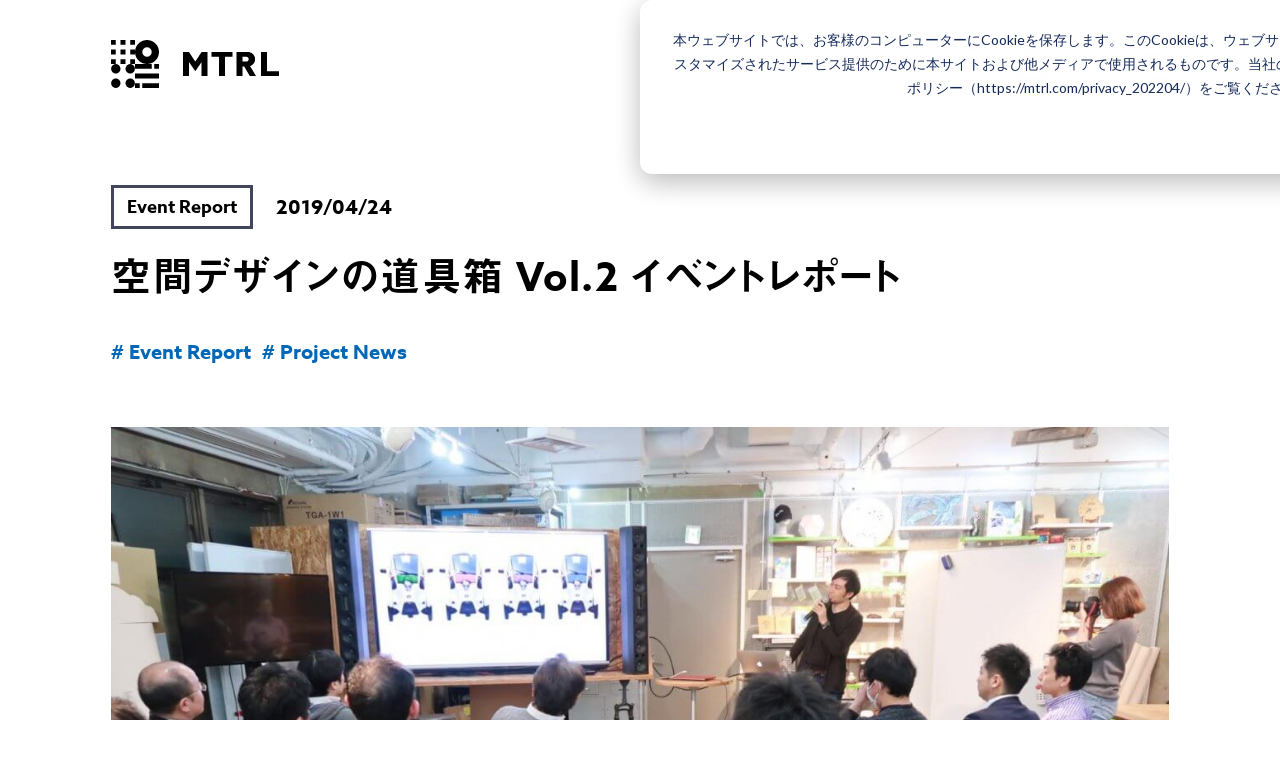

--- FILE ---
content_type: text/html; charset=UTF-8
request_url: https://mtrl.com/magazine/spacedesign-toolbox-vol2_report/
body_size: 20987
content:
<!DOCTYPE html>
<html lang="ja">
<head prefix="og: http://ogp.me/ns# article: http://ogp.me/ns/article#">
	<meta charset="utf-8">
	<meta http-equiv="X-UA-Compatible" content="IE=edge">

	
	<title>空間デザインの道具箱 Vol.2 イベントレポート | MTRL by FabCafe - Innovation platform for materials and creators.</title>

	<meta name="description" content="開催2回目である今回のお題は「ロボットと共生する、空間の可能性・デザイン」。ロボット業界をリードする全５組がプレゼンしました。">
    <meta name="format-detection" content="telephone=no">
    <meta name="viewport" content="width=device-width, initial-scale=1">
    <meta name="publisher" content="loftwork Inc.">

	
    <meta name="apple-mobile-web-app-capable" content="yes">
    <meta name="apple-mobile-web-app-status-bar-style" content="default">
    <meta name="apple-mobile-web-app-title" content="空間デザインの道具箱 Vol.2 イベントレポート | MTRL by FabCafe - Innovation platform for materials and creators.">
    <meta name="application-name" content="空間デザインの道具箱 Vol.2 イベントレポート | MTRL by FabCafe - Innovation platform for materials and creators.">
    <meta name="msapplication-TileImage" content="https://mtrl.com/wp-content/themes/mtrl/common/assets/images/common/icons/mstile-144x144.png">
    <meta name="msapplication-TileColor" content="#0c0c0c">
    <meta name="msapplication-config" content="https://mtrl.com/wp-content/themes/mtrl/common/assets/images/common/icons/browserconfig.xml">
    <meta name="theme-color" content="#0c0c0c">
    <link rel="apple-touch-icon" sizes="180x180" href="https://mtrl.com/wp-content/themes/mtrl/common/assets/images/common/icons/apple-touch-icon-180x180.png">

    <link rel="icon" href="https://mtrl.com/wp-content/themes/mtrl/common/favicon.ico"/>
    <link rel="icon" type="image/png" sizes="192x192" href="https://mtrl.com/wp-content/themes/mtrl/common/assets/images/common/icons/android-chrome-192x192.png">
    <link rel="manifest" href="https://mtrl.com/wp-content/themes/mtrl/common/assets/images/common/icons/manifest.json">

	<meta property="og:description" content="開催2回目である今回のお題は「ロボットと共生する、空間の可能性・デザイン」。ロボット業界をリードする全５組がプレゼンしました。">
	<meta property="og:title" content="空間デザインの道具箱 Vol.2 イベントレポート | MTRL by FabCafe - Innovation platform for materials and creators.">
	<meta property="og:url" content="https://mtrl.com/magazine/spacedesign-toolbox-vol2_report/">
	<meta property="og:image" content="https://mtrl.com/wp-content/uploads/2019/04/image5-1200x630.jpg">
	<meta property="og:type" content="article">
	<meta property="og:site_name" content="MTRL">
	<meta property="fb:app_id" content="1644689722472034">

	    <meta name="twitter:card" content="summary_large_image">
    <meta name="twitter:site" content="@mtrl_kyoto">
    <meta name="twitter:title" content="空間デザインの道具箱 Vol.2 イベントレポート | MTRL by FabCafe - Innovation platform for materials and creators.">
    <meta name="twitter:description" content="開催2回目である今回のお題は「ロボットと共生する、空間の可能性・デザイン」。ロボット業界をリードする全５組がプレゼンしました。">
    <meta name="twitter:image" content="https://mtrl.com/wp-content/uploads/2019/04/image5-1200x630.jpg">

    <link href="https://fonts.googleapis.com/css?family=Roboto:400,500,700" rel="stylesheet">
    <script>
      (function(d) {
        var config = {
          kitId: 'lzs6eti',
          scriptTimeout: 3000,
          async: true
        },
        h=d.documentElement,t=setTimeout(function(){h.className=h.className.replace(/\bwf-loading\b/g,"")+" wf-inactive";},config.scriptTimeout),tk=d.createElement("script"),f=false,s=d.getElementsByTagName("script")[0],a;h.className+=" wf-loading";tk.src='https://use.typekit.net/'+config.kitId+'.js';tk.async=true;tk.onload=tk.onreadystatechange=function(){a=this.readyState;if(f||a&&a!="complete"&&a!="loaded")return;f=true;clearTimeout(t);try{Typekit.load(config)}catch(e){}};s.parentNode.insertBefore(tk,s)
      })(document);
    </script>

    <style>#l-wrapper { visibility: hidden; }</style>
	<link rel="preload" href="https://mtrl.com/wp-content/themes/mtrl/common/style.css?var12" as="style" onload="this.onload=null;this.rel='stylesheet'">
    <script>
    /*! loadCSS. [c]2017 Filament Group, Inc. MIT License */
    (function(a){if(!a.loadCSS){a.loadCSS=function(){}}var b=loadCSS.relpreload={};b.support=(function(){var d;try{d=a.document.createElement("link").relList.supports("preload")}catch(f){d=false}return function(){return d}})();b.bindMediaToggle=function(e){var f=e.media||"all";function d(){e.media=f}if(e.addEventListener){e.addEventListener("load",d)}else{if(e.attachEvent){e.attachEvent("onload",d)}}setTimeout(function(){e.rel="stylesheet";e.media="only x"});setTimeout(d,3000)};b.poly=function(){if(b.support()){return}var d=a.document.getElementsByTagName("link");for(var e=0;e<d.length;e++){var f=d[e];if(f.rel==="preload"&&f.getAttribute("as")==="style"&&!f.getAttribute("data-loadcss")){f.setAttribute("data-loadcss",true);b.bindMediaToggle(f)}}};if(!b.support()){b.poly();var c=a.setInterval(b.poly,500);if(a.addEventListener){a.addEventListener("load",function(){b.poly();a.clearInterval(c)})}else{if(a.attachEvent){a.attachEvent("onload",function(){b.poly();a.clearInterval(c)})}}}if(typeof exports!=="undefined"){exports.loadCSS=loadCSS}else{a.loadCSS=loadCSS}}(typeof global!=="undefined"?global:this));
    </script>

			<script>
			var ajaxurl = 'https://mtrl.com/wp-admin/admin-ajax.php';
		</script>
	<link rel='stylesheet' id='ligature-symbols-css'  href='https://mtrl.com/wp-content/plugins/gianism/assets/css/lsf.css?ver=2.11' type='text/css' media='all' />
<link rel='stylesheet' id='gianism-css'  href='https://mtrl.com/wp-content/plugins/gianism/assets/css/gianism-style.css?ver=3.3.0' type='text/css' media='all' />
<link rel='prev' title='【6/23〆切】“wabi,sabi” な鉄を使って、 豊かな暮らしをつくる プロダクトアイデア募集' href='https://mtrl.com/magazine/life-with-artsteel-awrd/' />
<link rel='next' title='MTRL TOKYO 2019年5月 営業情報' href='https://mtrl.com/magazine/schedule_may_2019/' />
<link rel="canonical" href="https://mtrl.com/magazine/spacedesign-toolbox-vol2_report/" />
<link rel='shortlink' href='https://mtrl.com/?p=9555' />

	
<!-- Global site tag (gtag.js) - Google Analytics -->
<script async src="https://www.googletagmanager.com/gtag/js?id=UA-63492261-3"></script>
<script>
  window.dataLayer = window.dataLayer || [];
  function gtag(){dataLayer.push(arguments);}
  gtag('js', new Date());
  gtag('config', 'UA-63492261-3');
</script>

<!-- Google tag (gtag.js) -->
<script async src="https://www.googletagmanager.com/gtag/js?id=G-W4LSTQTQN7"></script>
<script>
  window.dataLayer = window.dataLayer || [];
  function gtag(){dataLayer.push(arguments);}
  gtag('js', new Date());

  gtag('config', 'G-W4LSTQTQN7');
</script>

<!--Microsoft Clarity -->
<script type="text/javascript">
    (function(c,l,a,r,i,t,y){
        c[a]=c[a]||function(){(c[a].q=c[a].q||[]).push(arguments)};
        t=l.createElement(r);t.async=1;t.src="https://www.clarity.ms/tag/"+i;
        y=l.getElementsByTagName(r)[0];y.parentNode.insertBefore(t,y);
    })(window, document, "clarity", "script", "i9axblq1rw");
</script>


</head>

<body id="l-body">
    <svg style="display: none;" xmlns="http://www.w3.org/2000/svg" xmlns:xlink="http://www.w3.org/1999/xlink"><symbol viewBox="0 0 16.625 9.16" id="i-arrow-d"><defs/><path id="ai-arrow-d.svg" class="acls-1" d="M529.555 1317.39l-.848-.85-7.455 7.47-7.455-7.47-.848.85 8.3 8.31z" transform="translate(-512.938 -1316.53)"/></symbol><symbol viewBox="0 0 19 9" id="i-arrow-dbtn"><defs/><path id="bi-arrow-dbtn.svg" class="bcls-1" d="M990 2695h5.086l4.413 4.18 4.412-4.18H1009l-9.5 9z" transform="translate(-990 -2695)"/></symbol><symbol viewBox="0 0 9 19" id="i-arrow-l"><defs/><path id="ci-arrow-l.svg" class="ccls-1" d="M600 1553v5.08l-4.183 4.42 4.183 4.41v5.09l-9-9.5z" transform="translate(-591 -1553)"/></symbol><symbol viewBox="0 0 9 18" id="i-arrow-r"><defs/><path id="dicon_i-arrow-r.svg" data-name="icon/i-arrow-r.svg" class="dcls-1" d="M1030 2998v4.82l4.18 4.18-4.18 4.18v4.82l9-9z" transform="translate(-1030 -2998)"/></symbol><symbol viewBox="0 0 20 13" id="i-arrow-r-link"><defs/><path id="ei-arrow-r-link.svg" class="ecls-1" d="M1303.24 6350.93l-6.28 5.41.54.66 7.5-6.52-7.5-6.48-.54.66 6.28 5.41H1285v.86h18.24z" transform="translate(-1285 -6344)"/></symbol><symbol viewBox="0 0 14 14" id="i-bnrarrow"><defs/><path id="ficon_i-bnrarrow.svg" data-name="icon/i-bnrarrow.svg" class="fcls-1" d="M768 1198h-14l7-7 7-7v14z" transform="translate(-754 -1184)"/></symbol><symbol viewBox="0 0 24 22" id="i-calender"><defs/><path id="gicon_i-calender.svg" data-name="icon/i-calender.svg" class="gcls-1" d="M1476 827h-4v4h4v-4zm6 6h-4v4h4v-4zm8-8h-20v14h20v-14zm2-6v22h-24v-22h24zm-16 14h-4v4h4v-4zm12-6h-4v4h4v-4zm-6 0h-4v4h4v-4zm6 10h-4v-4h4v4z" transform="translate(-1468 -819)"/></symbol><symbol viewBox="0 0 23.969 23.969" id="i-clock"><defs/><path id="hicon_i-clock.svg" data-name="icon/i-clock.svg" class="hcls-1" d="M82.65 693.983v-6h-2v8h6.989v-2H82.65zm-1-11.995a12 12 0 1 0 11.981 11.995 11.989 11.989 0 0 0-11.979-11.995zm0 2a10 10 0 1 1-9.984 9.995 10 10 0 0 1 9.986-9.995z" transform="translate(-69.656 -682)"/></symbol><symbol viewBox="0 0 12 9" id="i-dtod"><defs/><path id="iicon_i-dtod.svg" data-name="icon/i-dtod.svg" class="icls-1" d="M882 4040.99h6l-3 4.51-3 4.5-3-4.5-3-4.51h6z" transform="translate(-876 -4041)"/></symbol><symbol viewBox="0 0 27.563 60" id="i-fb"><defs/><path id="jicon_i-fb.svg" data-name="icon/i-fb.svg" class="jcls-1" d="M144.256 9669.61H138v10.26h6.257v30.14h12.033v-30.27h8.394l.894-10.13h-9.288v-5.77c0-2.39.479-3.33 2.777-3.33h6.511v-10.52h-8.331c-8.953 0-12.99 3.96-12.99 11.54v8.08z" transform="translate(-138 -9650)"/></symbol><symbol viewBox="0 0 55 31" id="i-fk"><defs/><path id="kicon_i-fk.svg" data-name="icon/i-fk.svg" class="kcls-1" d="M596.958 9691.57a11.077 11.077 0 1 1 11.459-11.07 11.285 11.285 0 0 1-11.459 11.07zm0-26.57a16.255 16.255 0 0 0-11.464 4.67 16.223 16.223 0 0 0-11.452-4.67 15.509 15.509 0 1 0 0 31 16.223 16.223 0 0 0 11.452-4.67 16.255 16.255 0 0 0 11.464 4.67 15.509 15.509 0 1 0 0-31z" transform="translate(-558 -9665)"/></symbol><symbol viewBox="0 0 37.594 38" id="i-human"><defs/><path id="li-human.svg" class="lcls-1" d="M302.621 1176.65c-5.389-1.26-10.4-2.36-7.974-7 7.392-14.11 1.959-21.65-5.848-21.65-7.961 0-13.261 7.83-5.847 21.65 2.5 4.67-2.7 5.77-7.974 7-4.667 1.09-4.978 3.39-4.978 7.38 0 .62.008 1.27.008 1.97h3.125c0-4.96-.2-5.62 2.879-6.34 4.466-1.04 8.684-2.02 10.223-5.47a6.618 6.618 0 0 0-.529-6.04c-3.225-6.02-4.039-11.23-2.231-14.29 2.121-3.61 8.5-3.59 10.6-.06 1.8 3.03 1 8.27-2.2 14.37a6.662 6.662 0 0 0-.485 6.04c1.551 3.43 5.807 4.43 10.314 5.48 2.945.69 2.759 1.39 2.759 6.31h3.126c0-.7.007-1.35.007-1.97.004-3.99-.308-6.29-4.975-7.38z" transform="translate(-270 -1148)"/></symbol><symbol viewBox="0 0 19 19" id="i-humanfill"><defs/><path id="mi-humanfill.svg" class="mcls-1" d="M1505.08 200.552a5.535 5.535 0 1 1-5.53-5.556 5.543 5.543 0 0 1 5.53 5.556zm-.96 5.815a7.361 7.361 0 0 1-9.18-.033c-3.42 1.259-4.94 5.655-4.94 7.662h19c0-1.99-1.54-6.355-4.88-7.629z" transform="translate(-1490 -195)"/></symbol><symbol viewBox="0 0 52 52" id="i-ig"><defs/><path id="nicon_i-ig.svg" data-name="icon/i-ig.svg" class="ncls-1" d="M450.88 9663a3.12 3.12 0 1 0 3.119 3.12 3.122 3.122 0 0 0-3.119-3.12zM437 9688.66a8.665 8.665 0 1 1 8.667-8.66 8.659 8.659 0 0 1-8.667 8.66zm0-22.01a13.35 13.35 0 1 0 13.351 13.35A13.352 13.352 0 0 0 437 9666.65zm0-12.65c-7.061 0-7.945.03-10.719.16-9.443.43-14.691 5.67-15.124 15.12-.127 2.77-.157 3.66-.157 10.72s.03 7.95.157 10.72c.433 9.44 5.672 14.69 15.124 15.12 2.774.13 3.658.16 10.719.16s7.947-.03 10.721-.16c9.433-.43 14.695-5.67 15.122-15.12.127-2.77.157-3.66.157-10.72s-.03-7.95-.157-10.72c-.425-9.43-5.67-14.69-15.122-15.12-2.774-.13-3.66-.16-10.721-.16zm0 4.68c6.942 0 7.765.03 10.507.16 7.046.32 10.337 3.66 10.658 10.65.125 2.74.15 3.57.15 10.51s-.025 7.76-.15 10.51c-.321 6.98-3.605 10.33-10.658 10.65-2.742.13-3.563.15-10.507.15s-7.765-.02-10.5-.15c-7.065-.32-10.339-3.68-10.658-10.65-.125-2.75-.152-3.57-.152-10.51s.027-7.77.152-10.51c.322-6.99 3.605-10.33 10.658-10.65 2.737-.13 3.558-.16 10.5-.16z" transform="translate(-411 -9654)"/></symbol><symbol viewBox="0 0 23 17" id="i-logout"><defs/><path id="oi-logout.svg" class="ocls-1" d="M1286.32 202.881v2.366l4.68-4.747-4.68-4.747v2.365h-8.37v4.763h8.37zm-2.48 1.7V209H1268v-17h15.84v4.418h-2.23v-2.152h-11.38v12.467h11.38v-2.152h2.23z" transform="translate(-1268 -192)"/></symbol><symbol viewBox="0 0 24 24" id="i-mailcircle"><defs/><path id="picon_i-mailcircle.svg" data-name="icon/i-mailcircle.svg" class="pcls-1" d="M1163 8042.86l-6-4.63v6.77h12v-6.77zm0-1.29l-5.99-4.57h11.98zm0-12.55a12 12 0 1 0 12 12 12 12 0 0 0-12-12zm0 2a10 10 0 1 1-10 10 10.01 10.01 0 0 1 10-10z" transform="translate(-1151 -8029.03)"/></symbol><symbol viewBox="0 0 23.28 2.19" id="i-minus"><defs/><path id="qi-minus.svg" class="qcls-1" d="M1203.76 4375.49v2.21h23.27v-2.21h-23.27z" transform="translate(-1203.75 -4375.5)"/></symbol><symbol viewBox="0 0 24 24" id="i-newwindow"><defs/><path id="ri-newwindow.svg" class="rcls-1" d="M1037 3567h-21v21h2v-19h19v-2zm3 4h-20v20h20v-20zm-2 6v12h-16v-12h16z" transform="translate(-1016 -3567)"/></symbol><symbol viewBox="0 0 20 11" id="i-pagelinkd"><defs/><path id="si-pagelinkd.svg" class="scls-1" d="M302 11724l-1.021-1-8.977 9-8.977-9-1.021 1 10 10z" transform="translate(-282 -11723)"/></symbol><symbol viewBox="0 0 16.06 25.031" id="i-place"><defs/><path id="ticon_i-place.svg" data-name="icon/i-place.svg" class="tcls-1" d="M1380.27 818.732a7.974 7.974 0 0 0-8.02 7.929c0 4.379 3.51 9.469 8.02 17.1 4.52-7.635 8.03-12.725 8.03-17.1a7.976 7.976 0 0 0-8.03-7.929zm0 10.58a2.844 2.844 0 1 1 2.88-2.844 2.862 2.862 0 0 1-2.88 2.844z" transform="translate(-1372.25 -818.719)"/></symbol><symbol viewBox="0 0 20.686 20.56" id="i-plus"><defs/><path id="ui-plus.svg" class="ucls-1" d="M989.6 2813.38h9.314v9.32h2.038v-9.32h9.32v-1.97h-9.32v-9.28h-2.038v9.28H989.6v1.97z" transform="translate(-989.594 -2802.13)"/></symbol><symbol viewBox="0 0 27 27" id="i-search"><defs/><path id="vi-search.svg" class="vcls-1" d="M1225.12 1789a7.875 7.875 0 1 0-7.87-7.88 7.883 7.883 0 0 0 7.87 7.88zm13.7 9l-8.31-8.31a10.146 10.146 0 1 1 3.18-3.18l8.31 8.31z" transform="translate(-1215 -1771)"/></symbol><symbol viewBox="0 0 1200 1227" id="i-tw"><defs/><path id="wicon_i-tw.svg" data-name="icon/i-tw.svg" class="wcls-1" d="M714.163 519.284L1160.89 0H1055.03L667.137 450.887L357.328 0H0L468.492 681.821L0 1226.37H105.866L515.491 750.218L842.672 1226.37H1200L714.137 519.284H714.163ZM569.165 687.828L521.697 619.934L144.011 79.6944H306.615L611.412 515.685L658.88 583.579L1055.08 1150.3H892.476L569.165 687.854V687.828Z"/></symbol><symbol viewBox="0 0 133 38" id="logo-kyoto"><g><path d="M0 0h3.8v3.8H0zM0 15.1h3.8v3.8H0zM15.2 0H19v3.8h-3.8zM7.6 0h3.8v3.8H7.6zM0 7.6h3.8v3.8H0zM15.2 7.6H19v3.8h-3.8zM7.6 7.6h3.8v3.8H7.6zM7.6 15.1h3.8v3.8H7.6zM15.2 15.1H19v3.8h-3.8z"/></g><g><path d="M19 18.9h13.3v3.8H19zM19 34h3.8v3.8H19zM34.2 18.9H38v3.8h-3.8zM19 26.5h19v3.8H19zM24.7 34H38v3.8H24.7z"/></g><g><ellipse cx="3.8" cy="22.7" rx="3.8" ry="3.8"/><ellipse cx="15.2" cy="22.7" rx="3.8" ry="3.8"/><ellipse cx="3.8" cy="34" rx="3.8" ry="3.8"/><ellipse cx="15.2" cy="34" rx="3.8" ry="3.8"/></g><path d="M28.5 0C23.3 0 19 4.2 19 9.5c0 5.2 4.3 9.5 9.5 9.5S38 14.8 38 9.5 33.7 0 28.5 0zm0 13.2c-2.1 0-3.8-1.7-3.8-3.8s1.7-3.8 3.8-3.8 3.8 1.7 3.8 3.8-1.7 3.8-3.8 3.8z"/><g><path d="M57 26.5h1.5v5.1l5-5.2h1.9l-5.1 5.3 5.6 6.1h-2L58.5 32v5.8H57V26.5z"/><path d="M69.7 32.7l-4.4-6.2H67l1.9 2.8c.5.7 1 1.4 1.5 2.2.5-.7 1-1.4 1.5-2.2l1.9-2.8h1.7l-4.4 6.2v5.1h-1.5v-5.1zM81.7 26.3c3.3 0 5.8 2.6 5.8 5.8 0 3.3-2.5 5.8-5.8 5.8s-5.8-2.6-5.8-5.8c0-3.2 2.5-5.8 5.8-5.8zm0 10.3c2.5 0 4.3-2 4.3-4.5s-1.8-4.5-4.3-4.5-4.3 2-4.3 4.5 1.8 4.5 4.3 4.5zM91.4 27.8h-3.8v-1.3h9.1v1.3h-3.8v10h-1.5v-10zM102.7 26.3c3.3 0 5.8 2.6 5.8 5.8 0 3.3-2.5 5.8-5.8 5.8s-5.8-2.6-5.8-5.8c0-3.2 2.5-5.8 5.8-5.8zm0 10.3c2.5 0 4.3-2 4.3-4.5s-1.8-4.5-4.3-4.5-4.3 2-4.3 4.5 1.8 4.5 4.3 4.5z"/></g><g><path d="M99.3 0v18.9h4.8v-7.6h1.4l4.4 7.6h5l-4.8-7.8c2.3-.7 4-2.9 4-5.4 0-3.1-2.6-5.7-5.7-5.7h-9.1zm7.8 3.8c1 0 1.9.8 1.9 1.9 0 1-.9 1.9-1.9 1.9H104V3.8h3.1zM71.7 7.9v11h4.8V0h-4.8l-5 7.5L61.8 0H57v18.9h4.8v-11l4.9 7.2zM79.6 0v3.8h6v15.1h4.7V3.8h6V0zM133 18.9v-3.8h-9.5V0h-4.8v18.9z"/></g></symbol><symbol viewBox="0 0 620.8 90.7" id="logo-kyoto-beside"><path d="M366.1 0h2.6v90.7h-2.6z"/><g><path d="M0 0h9.2v9.1H0zM0 36.3h9.2v9.1H0zM36.7 0h9.2v9.1h-9.2zM18.4 0h9.2v9.1h-9.2zM0 18.1h9.2v9.1H0zM36.7 18.1h9.2v9.1h-9.2zM18.4 18.1h9.2v9.1h-9.2zM18.4 36.3h9.2v9.1h-9.2zM36.7 36.3h9.2v9.1h-9.2z"/></g><g><path d="M45.9 45.4H78v9.1H45.9zM45.9 81.6h9.2v9.1h-9.2zM82.7 45.4h9.2v9.1h-9.2zM45.9 63.5h45.9v9.1H45.9zM59.7 81.6h32.1v9.1H59.7z"/></g><g><ellipse cx="9.2" cy="54.4" rx="9.2" ry="9.1"/><ellipse cx="36.7" cy="54.4" rx="9.2" ry="9.1"/><ellipse cx="9.2" cy="81.6" rx="9.2" ry="9.1"/><ellipse cx="36.7" cy="81.6" rx="9.2" ry="9.1"/></g><path d="M68.9 0c-12.7 0-23 10.2-23 22.7s10.3 22.7 23 22.7 23-10.2 23-22.7C91.8 10.2 81.6 0 68.9 0zm0 31.7c-5.1 0-9.2-4.1-9.2-9.1s4.1-9.1 9.2-9.1 9.2 4.1 9.2 9.1-4.1 9.1-9.2 9.1z"/><g><g><path d="M413.3 22.7h6v20.5l.1.1 20-20.6h7.5l-20.6 21L448.8 68h-7.9l-21.4-23.4-.1.1V68h-6V22.7z"/><path d="M464.5 47.5l-17.7-24.9h7l7.8 11.1c2 2.8 4 5.7 6 8.6h.1c1.9-2.9 3.9-5.7 6-8.7l7.7-11h6.7l-17.6 24.8V68h-6V47.5zM512.6 22C526 22 536 32.2 536 45.4s-10 23.4-23.3 23.4-23.3-10.2-23.3-23.4S499.3 22 512.6 22zm0 41.2c10 0 17.3-7.9 17.3-17.9s-7.3-17.9-17.3-17.9-17.3 7.9-17.3 17.9 7.3 17.9 17.3 17.9zM552 28.1h-15.4v-5.4h36.9v5.4h-15.4v40h-6v-40zM597.4 22c13.3 0 23.3 10.2 23.3 23.4s-10 23.4-23.3 23.4-23.3-10.2-23.3-23.4 10-23.4 23.3-23.4zm0 41.2c10 0 17.3-7.9 17.3-17.9s-7.3-17.9-17.3-17.9-17.3 7.9-17.3 17.9 7.3 17.9 17.3 17.9z"/></g></g><g><path d="M240 22.7V68h11.5V49.9h3.4L265.5 68h12.1L266 49.3c5.6-1.7 9.6-6.9 9.6-13 0-7.5-6.2-13.6-13.8-13.6H240zm18.9 9c2.5 0 4.6 2 4.6 4.5s-2.1 4.5-4.6 4.5h-7.5v-9.1h7.5zM173.4 41.7V68h11.4V22.7h-11.4l-12.1 18.1-12-18.1h-11.5V68h11.5V41.7l12 17.3zM192.5 22.7v9h14.3V68h11.5V31.7h14.3v-9zM321.5 68v-9h-23V22.7H287V68z"/></g></symbol><symbol id="logo-mtrl" viewBox="0 0 168 48" xml:space="preserve"><path class="zst0" d="M4.8 0H0v4.8h4.8V0zM0 19.2V24h4.8v-4.8H0zM24 0h-4.8v4.8H24V0zm-9.6 0H9.6v4.8h4.8V0zM4.8 9.6H0v4.8h4.8V9.6zm14.4 0v4.8H24V9.6h-4.8zm-4.8 0H9.6v4.8h4.8V9.6zm0 9.6H9.6V24h4.8v-4.8zm9.6 0h-4.8V24H24v-4.8zm0 9.6h16.8V24H24v4.8zM24 48h4.8v-4.8H24V48zm19.2-19.2H48V24h-4.8v4.8zM24 38.4h24v-4.8H24v4.8zm7.2 9.6H48v-4.8H31.2V48zM4.8 24a4.801 4.801 0 0 0 0 9.6 4.801 4.801 0 0 0 0-9.6zm14.4 0a4.801 4.801 0 0 0 0 9.6 4.801 4.801 0 0 0 0-9.6zM4.8 38.4a4.801 4.801 0 0 0 0 9.6 4.801 4.801 0 0 0 0-9.6zm14.4 0a4.801 4.801 0 0 0 0 9.6 4.801 4.801 0 0 0 0-9.6zM36 0c-6.63 0-12 5.37-12 12s5.37 12 12 12 12-5.37 12-12S42.63 0 36 0zm0 16.8a4.801 4.801 0 0 1 0-9.6 4.801 4.801 0 0 1 0 9.6zm108.08 2.4c0-3.98-3.22-7.2-7.2-7.2H125.4v24h6v-9.6h1.77l5.58 9.6h6.3l-6.02-9.93c2.93-.92 5.05-3.65 5.05-6.87zm-8.78 2.4h-3.9v-4.8h3.9c1.32 0 2.4 1.08 2.4 2.4 0 1.32-1.08 2.4-2.4 2.4zm-51-.02L78 12h-6v24h6V22.06l6.3 9.14 6.3-9.14V36h6V12h-6l-6.3 9.58zm16.28-4.78h7.5V36h6V16.8h7.5V12h-21v4.8zM156 31.2V12h-6v24h18v-4.8h-12z"/></symbol></svg>
    		<div class="cm-progress" id="js-progress">
			<div class="cm-progress__body js-progress__body"></div>
		</div>
		<div class="cm-circleloading" id="js-circleloading">
			<svg class="cm-circleloading__body" width="30" height="30" x="0px" y="0px" viewBox="0 0 30 30">
				<circle class="cm-circleloading__bodyCircle" cx="15" cy="15" r="12" fill="transparent" />
			</svg>
		</div>
	
	<div id="l-wrapper" class="is-hide" style="overflow:hidden;">

			<header class="cm-h" id="l-header" data-fixed="nofixed" data-pos="0" data-direction="down">
            <div class="cm-h-body js-hbody">
                <div class="u-section is-liquid is-wide">

                    <div class="cm-h__logo">
                        <a href="https://mtrl.com/" class="cm-h__logoBody">
																						<svg role="img" width="168" height="48"><use xlink:href="#logo-mtrl"></use></svg>
													</a>
                    </div>
                    <div class="cm-h__info">
                        <ul class="cm-h__infoLink">
							                            <li class="cm-h__infoLinkItem is-en">
                                <a href="/en/" class="target"><span class="target__body u-en">EN</span></a>
                            </li>
                            <li class="cm-h__infoLinkItem is-login">
																	<a href="https://mtrl.com/login/?redirect_to=/magazine/spacedesign-toolbox-vol2_report/" class="target"><span class="target__body"><svg role="img" width="19" height="19"><use xlink:href="#i-humanfill"></use></svg></span></a>
								                            </li>
                        </ul>
                        <div class="cm-h__infoMenu">
                            <button class="cm-h__infoMenuBody" id="js-menu">
                                <span class="cm-h__infoMenuBody-inner">
                                    <span class="line">
                                        <span class="line__body"></span>
                                        <span class="line__body"></span>
                                        <span class="line__body"></span>
                                    </span>
                                </span>
                            </button>
                        </div>
                    </div>
                </div>
            </div>
        </header>
        <div class="cm-h__nav" id="js-gnav">
            <div class="u-section is-liquid">
                <nav class="cm-h__navBody">
                    						<ul class="cm-h__navBodyMain">
																								<li class="item js-gnav__item">
										<a href="/material-driven-innovation/" class="item__target u-target">
																							<span class="item__targetEn u-en">ABOUT</span>
																																		<span class="item__targetJp">MTRLについて</span>
																					</a>
									</li>
																																<li class="item js-gnav__item">
										<a href="/projects/" class="item__target u-target">
																							<span class="item__targetEn u-en">PROJECTS</span>
																																		<span class="item__targetJp">事例紹介</span>
																					</a>
									</li>
																																<li class="item js-gnav__item">
										<a href="/materials/" class="item__target u-target">
																							<span class="item__targetEn u-en">MATERIALS</span>
																																		<span class="item__targetJp">素材一覧</span>
																					</a>
									</li>
																																<li class="item js-gnav__item">
										<a href="/magazine/" class="item__target u-target">
																							<span class="item__targetEn u-en">MAGAZINE</span>
																																		<span class="item__targetJp">特集記事</span>
																					</a>
									</li>
																																<li class="item js-gnav__item">
										<a href="/locations/" class="item__target u-target">
																							<span class="item__targetEn u-en">LOCATIONS</span>
																																		<span class="item__targetJp">拠点一覧</span>
																					</a>
									</li>
																					</ul>
					

                    <div class="cm-h__navBodySub">
                       								<ul class="pages">
																																					<li class="pages__item js-gnav__item">
											<a href="/faq/" class="pages__itemTarget u-target">
																									<span class="pages__itemTargetEn u-en">FAQ</span>
																																					<span class="pages__itemTargetJp">よくある質問</span>
																							</a>
										</li>
																																														<li class="pages__item js-gnav__item">
											<a href="/event/" class="pages__itemTarget u-target">
																									<span class="pages__itemTargetEn u-en">EVENTS</span>
																																					<span class="pages__itemTargetJp">イベント一覧</span>
																							</a>
										</li>
																																															</ul>
											<ul class="pages">
																				<li class="pages__item js-gnav__item">
											<a href="/contact/" class="pages__itemTarget u-target">
																									<span class="pages__itemTargetEn u-en">CONTACT</span>
																																					<span class="pages__itemTargetJp">お問い合わせ</span>
																							</a>
										</li>
																																														<li class="pages__item js-gnav__item">
											<a href="https://loftwork.com/jp/recruit/mtrl/" class="pages__itemTarget u-target">
																									<span class="pages__itemTargetEn u-en">RECRUIT</span>
																																					<span class="pages__itemTargetJp">採用情報</span>
																							</a>
										</li>
																								</ul>
						
																					<div class="business js-gnav__item">
									<a href="/business-plan/" class="business__target u-target">
																					<span class="business__targetEn u-en">FOR BUSINESS</span>
																															<span class="business__targetJp">素材メーカーの方へ</span>
																				<span class="business__targetIcon"><svg role="img" width="9" height="18"><use xlink:href="#i-arrow-r"></use></svg></span>
									</a>
								</div>
													
													<ul class="sns">
																	<li class="sns__item is-fb js-gnav__item"><a href="https://www.facebook.com/fabcafemtrl/" class="sns__itemTarget u-target" target="_blank"><svg role="img" width="13" height="28"><use xlink:href="#i-fb"></use></svg></a></li>
																									<li class="sns__item is-tw js-gnav__item"><a href="https://twitter.com/mtrl_tokyo/" class="sns__itemTarget u-target" target="_blank"><svg role="img" width="26" height="21"><use xlink:href="#i-tw"></use></svg></a></li>
																									<li class="sns__item is-ig js-gnav__item"><a href="https://www.instagram.com/fabcafe.mtrl/" class="sns__itemTarget u-target" target="_blank"><svg role="img" width="24" height="24"><use xlink:href="#i-ig"></use></svg></a></li>
																							</ul>
						                    </div>
                </nav>
            </div>
        </div>
		<main class="p-mgdetail cm-under" id="l-main">
            <div class="u-section is-narrow">
                <div class="p-mgdetail__info">
                   							<ul class="p-mgdetail__infoCat">
																							<li class="p-mgdetail__infoCatItem is-cat"><span class="txt u-en">Event Report</span></li>
													</ul>
					
					                    <p class="p-mgdetail__infoTime u-jp"><time datetime="2019-04-24">2019/04/24</time></p>
                </div>
                <h1 class="p-mgdetail__title u-jp">空間デザインの道具箱 Vol.2 イベントレポート</h1>

									<ul class="p-mgdetail__tag u-jp">
																				<li class="p-mgdetail__tagItem"><a href="https://mtrl.com/magazine/tags/event-report/" class="u-targetline"># Event Report</a></li>
																				<li class="p-mgdetail__tagItem"><a href="https://mtrl.com/magazine/tags/project-news/" class="u-targetline"># Project News</a></li>
											</ul>
				
				
															<div class="p-mgdetail__body">
																		<div class="c-wisywig js-wysywyg">
			<p><img class="alignnone size-full wp-image-9566" src="https://mtrl.com/wp-content/uploads/2019/04/image5.jpg" alt="" width="1999" height="1333" srcset="https://mtrl.com/wp-content/uploads/2019/04/image5.jpg 1999w, https://mtrl.com/wp-content/uploads/2019/04/image5-300x200.jpg 300w, https://mtrl.com/wp-content/uploads/2019/04/image5-768x512.jpg 768w, https://mtrl.com/wp-content/uploads/2019/04/image5-1024x683.jpg 1024w, https://mtrl.com/wp-content/uploads/2019/04/image5-76x51.jpg 76w, https://mtrl.com/wp-content/uploads/2019/04/image5-200x133.jpg 200w, https://mtrl.com/wp-content/uploads/2019/04/image5-330x220.jpg 330w, https://mtrl.com/wp-content/uploads/2019/04/image5-500x333.jpg 500w, https://mtrl.com/wp-content/uploads/2019/04/image5-744x496.jpg 744w, https://mtrl.com/wp-content/uploads/2019/04/image5-840x560.jpg 840w, https://mtrl.com/wp-content/uploads/2019/04/image5-1240x827.jpg 1240w, https://mtrl.com/wp-content/uploads/2019/04/image5-1280x854.jpg 1280w, https://mtrl.com/wp-content/uploads/2019/04/image5-1500x1000.jpg 1500w" sizes="(max-width: 1999px) 100vw, 1999px" /></p>
<p>&nbsp;</p>
<h3>ロボットと共生する空間のデザインとは？</h3>
<p>“空間デザインの枠組みを更新する『道具』に触れる” をテーマに、WAKUGUMI PROJECTがお届けするイベント「空間デザインの道具箱」。ヒト、モノ、テクノロジーを『道具』として集め、みんなで体験しながら学び合うオープンな勉強会です。開催2回目である今回のお題は「ロボットと共生する、空間の可能性・デザイン」。ロボット業界をリードする全５組がプレゼンしました。</p>
<p>・ロボットの進化は、ヒトのコミュニケーションをどう変えるのか？<br />
・ロボットがヒトのコミュニケーションに介入してくることで、空間はどう変わるのか？<br />
・インターフェースとしてのロボットの可能性は？</p>
<p>登壇者のプレゼンや議論を通じて、いままで気づかなかった視点や問いをあぶり出し、新しい空間デザインの『道具』を考えるヒントをお届けします。</p>
<p>&nbsp;</p>
<h3>tool007：自動運転がひらく、「動く空間」という発想（カブク）</h3>
<p>トップバッターは、株式会社カブクのインダストリアルデザイナー 横井康秀さん。カブクは、「ものづくりの民主化」を目指すベンチャー。3Dプリンターなどのデジタル機材を活用した世界中の工場ネットワークを構築し、従来の大企業中心のものづくりの分野にも、個人や中小企業が積極的に参加できる世界を目指し、ものづくりのプロセスを変える製造業のイノベーションに取り組んでいます。</p>
<p><img class="alignnone size-full wp-image-9567" src="https://mtrl.com/wp-content/uploads/2019/04/image6.jpg" alt="" width="1999" height="1333" srcset="https://mtrl.com/wp-content/uploads/2019/04/image6.jpg 1999w, https://mtrl.com/wp-content/uploads/2019/04/image6-300x200.jpg 300w, https://mtrl.com/wp-content/uploads/2019/04/image6-768x512.jpg 768w, https://mtrl.com/wp-content/uploads/2019/04/image6-76x51.jpg 76w, https://mtrl.com/wp-content/uploads/2019/04/image6-200x133.jpg 200w, https://mtrl.com/wp-content/uploads/2019/04/image6-330x220.jpg 330w, https://mtrl.com/wp-content/uploads/2019/04/image6-500x333.jpg 500w, https://mtrl.com/wp-content/uploads/2019/04/image6-744x496.jpg 744w, https://mtrl.com/wp-content/uploads/2019/04/image6-840x560.jpg 840w, https://mtrl.com/wp-content/uploads/2019/04/image6-1240x827.jpg 1240w, https://mtrl.com/wp-content/uploads/2019/04/image6-1280x854.jpg 1280w, https://mtrl.com/wp-content/uploads/2019/04/image6-1500x1000.jpg 1500w" sizes="(max-width: 1999px) 100vw, 1999px" /></p>
<p>例えば、自動車業界。トヨタやホンダと共同して、デジタルファブリケーションの技術や仕組みを活用し、ユーザーの好みに合わせたカスタマイゼーションサービスを提案するなど、ユーザー体験重視の新しいビジネスモデルの構築を実験しています。</p>
<p><img class="alignnone size-full wp-image-9568" src="https://mtrl.com/wp-content/uploads/2019/04/image8.png" alt="" width="780" height="520" srcset="https://mtrl.com/wp-content/uploads/2019/04/image8.png 780w, https://mtrl.com/wp-content/uploads/2019/04/image8-300x200.png 300w, https://mtrl.com/wp-content/uploads/2019/04/image8-768x512.png 768w, https://mtrl.com/wp-content/uploads/2019/04/image8-76x51.png 76w, https://mtrl.com/wp-content/uploads/2019/04/image8-200x133.png 200w, https://mtrl.com/wp-content/uploads/2019/04/image8-330x220.png 330w, https://mtrl.com/wp-content/uploads/2019/04/image8-500x333.png 500w, https://mtrl.com/wp-content/uploads/2019/04/image8-744x496.png 744w" sizes="(max-width: 780px) 100vw, 780px" /></p>
<blockquote><p>自動運転は、「自動車」を「動く空間」にし、デザインも暮らしに寄り添う。</p></blockquote>
<p><img class="alignnone size-full wp-image-9569" src="https://mtrl.com/wp-content/uploads/2019/04/image2-1.jpg" alt="" width="1999" height="1333" srcset="https://mtrl.com/wp-content/uploads/2019/04/image2-1.jpg 1999w, https://mtrl.com/wp-content/uploads/2019/04/image2-1-300x200.jpg 300w, https://mtrl.com/wp-content/uploads/2019/04/image2-1-768x512.jpg 768w, https://mtrl.com/wp-content/uploads/2019/04/image2-1-1024x683.jpg 1024w, https://mtrl.com/wp-content/uploads/2019/04/image2-1-76x51.jpg 76w, https://mtrl.com/wp-content/uploads/2019/04/image2-1-200x133.jpg 200w, https://mtrl.com/wp-content/uploads/2019/04/image2-1-330x220.jpg 330w, https://mtrl.com/wp-content/uploads/2019/04/image2-1-500x333.jpg 500w, https://mtrl.com/wp-content/uploads/2019/04/image2-1-744x496.jpg 744w, https://mtrl.com/wp-content/uploads/2019/04/image2-1-840x560.jpg 840w, https://mtrl.com/wp-content/uploads/2019/04/image2-1-1240x827.jpg 1240w, https://mtrl.com/wp-content/uploads/2019/04/image2-1-1280x854.jpg 1280w, https://mtrl.com/wp-content/uploads/2019/04/image2-1-1500x1000.jpg 1500w" sizes="(max-width: 1999px) 100vw, 1999px" /></p>
<p>中でもユニークなのが、自動車ソフトウェア企業とともに、自動運転技術を使った新しいモビリティプロジェクト。ポイントは、新しい「自動車」をつくろうではなく、「自律した、動くモノ」をつくろうという発想を大事にしている点です。自動運転技術は運転手という概念から開放されるのだから「自動車の延長線上にない、新しい存在をつくりたい。」と横井さんは語ります。自動車というと、割と四角く強そうなデザインが多いが、自動運転がベースの新しいモビリティたちは、丸くやわらかく受け止められそうなデザインばかり。 「子どもが見たら、家に帰ってすぐスケッチできるようなシンプルなデザインを目指しています」とのこと。個人のステイタスを表現するものではなく、人と共に暮す存在としてのモビリティは、その姿もまたやさしく暮らしに寄り添うものになるのかもしれません。</p>
<p style="text-align: right;">株式会社カブク <a href="https://www.kabuku.co.jp/" target="_blank" rel="noopener">https://www.kabuku.co.jp/</a></p>
<p>&nbsp;</p>
<h3>tool008：人と人のコミュニケーションを誘発するロボット（Qoobo：ユカイ工学）</h3>
<p>「ロボティクスで世界をユカイに」を合言葉に、人の心を動かすロボットの開発・製造・販売を行うユカイ工学からは、クッション型セラピーロボット「Qoobo」。ユカイ工学のCMOマーケティング統括 冨永翼さんにお話いただきました。</p>
<p><iframe width="560" height="315" src="https://www.youtube.com/embed/f2heW910o7c" frameborder="0" allowfullscreen="allowfullscreen"></iframe></p>
<p>「しっぽにクッションをつけたら面白いんじゃない？」という発想から始まり、昨年11月に発売されたQoobo。発売後わずか2ヶ月で約8000匹を出荷。2018年度GOOD DESIGN BEST100にも選出されました。20-30代の女性やご年配の方。仕事や住宅環境、アレルギーなどの問題でペットが飼えない方。ペットロスの方や、今ワンちゃんや猫ちゃんを飼っている方など、Qooboは様々な人に受け入れられたそう。</p>
<p><img class="alignnone size-full wp-image-9570" src="https://mtrl.com/wp-content/uploads/2019/04/image9.jpg" alt="" width="1999" height="1333" srcset="https://mtrl.com/wp-content/uploads/2019/04/image9.jpg 1999w, https://mtrl.com/wp-content/uploads/2019/04/image9-300x200.jpg 300w, https://mtrl.com/wp-content/uploads/2019/04/image9-768x512.jpg 768w, https://mtrl.com/wp-content/uploads/2019/04/image9-1024x683.jpg 1024w, https://mtrl.com/wp-content/uploads/2019/04/image9-76x51.jpg 76w, https://mtrl.com/wp-content/uploads/2019/04/image9-200x133.jpg 200w, https://mtrl.com/wp-content/uploads/2019/04/image9-330x220.jpg 330w, https://mtrl.com/wp-content/uploads/2019/04/image9-500x333.jpg 500w, https://mtrl.com/wp-content/uploads/2019/04/image9-744x496.jpg 744w, https://mtrl.com/wp-content/uploads/2019/04/image9-840x560.jpg 840w, https://mtrl.com/wp-content/uploads/2019/04/image9-1240x827.jpg 1240w, https://mtrl.com/wp-content/uploads/2019/04/image9-1280x854.jpg 1280w, https://mtrl.com/wp-content/uploads/2019/04/image9-1500x1000.jpg 1500w" sizes="(max-width: 1999px) 100vw, 1999px" /></p>
<blockquote><p>スマートスピーカーよりちょうどいい、ロボットが触媒になるコミュニケーションの可能性</p></blockquote>
<p>イベントホストのいわさわたかし（岩沢兄弟）も、Qooboユーザー。「1歳の娘と、96歳の祖母の二人は、最初気持ち悪がっていたけれど、3ヶ月位経つとすっかり仲良しになった」。空間デザインを仕事とする立場から、自宅にも様々なIoTガジェットを取り入れてみたところ、Qooboのコニュニケーションの面白さに気づいた。「OK, Google。っていうのは、家族の中では恥ずかしいんですよね。でも、Qooboのような非言語コミュニケーションは嫌じゃない。」</p>
<p><img class="alignnone size-full wp-image-9571" src="https://mtrl.com/wp-content/uploads/2019/04/image1.jpg" alt="" width="1999" height="1333" srcset="https://mtrl.com/wp-content/uploads/2019/04/image1.jpg 1999w, https://mtrl.com/wp-content/uploads/2019/04/image1-300x200.jpg 300w, https://mtrl.com/wp-content/uploads/2019/04/image1-768x512.jpg 768w, https://mtrl.com/wp-content/uploads/2019/04/image1-1024x683.jpg 1024w, https://mtrl.com/wp-content/uploads/2019/04/image1-76x51.jpg 76w, https://mtrl.com/wp-content/uploads/2019/04/image1-200x133.jpg 200w, https://mtrl.com/wp-content/uploads/2019/04/image1-330x220.jpg 330w, https://mtrl.com/wp-content/uploads/2019/04/image1-500x333.jpg 500w, https://mtrl.com/wp-content/uploads/2019/04/image1-744x496.jpg 744w, https://mtrl.com/wp-content/uploads/2019/04/image1-840x560.jpg 840w, https://mtrl.com/wp-content/uploads/2019/04/image1-1240x827.jpg 1240w, https://mtrl.com/wp-content/uploads/2019/04/image1-1280x854.jpg 1280w, https://mtrl.com/wp-content/uploads/2019/04/image1-1500x1000.jpg 1500w" sizes="(max-width: 1999px) 100vw, 1999px" /></p>
<p>ロボットと会話するのではなく、ロボットが触媒になって、人と人とのささやかな会話を誘発する。それもまた、ロボットと共生する形の一つかもしれません。これまでオフィス空間でたまり場的役割を果たしてきた「喫煙室」のかわりに、触媒としてのロボットを取り入れるというのはいかがでしょう？</p>
<p style="text-align: right;">Qoobo <a href="http://qoobo.info/" target="_blank" rel="noopener">http://qoobo.info/</a></p>
<p>&nbsp;</p>
<h3>tool009：同じ空間で、人と協働できるロボット（COBOTTA：デンソー）</h3>
<p>産業用ロボット開発・製造・販売を行うデンソーウェーブからは、産業用人協働ロボット、COBOTTAを、開発者の澤田洋祐さん自らが紹介。COBOTTAで実現できる、新しい人とロボットの働くシーンについて、議論しました。</p>
<p><iframe width="560" height="315" src="https://www.youtube.com/embed/T8qip7bhD60" frameborder="0" allowfullscreen="allowfullscreen"></iframe></p>
<p>COBOTTAが、これまでの産業ロボットと違うのは、「人と働く場所を共有できる」こと。「従来の産業ロボットはルールが厳しく、必ず安全柵の中で作業させ、人が近づけないように隔離することが当たり前」でした。COBOTTAは、絶対に人に危害を加えないという安全性を担保しながら、安全柵なしで、人と同じ場所で働くことができる。しかも、総重量4キロと持ち運び可能なサイズで、シンプルな操作でわずか10分で仕事を覚えてもらうことができる。</p>
<p><img class="alignnone size-full wp-image-9575" src="https://mtrl.com/wp-content/uploads/2019/04/image3-3.jpg" alt="" width="1999" height="1333" srcset="https://mtrl.com/wp-content/uploads/2019/04/image3-3.jpg 1999w, https://mtrl.com/wp-content/uploads/2019/04/image3-3-300x200.jpg 300w, https://mtrl.com/wp-content/uploads/2019/04/image3-3-768x512.jpg 768w, https://mtrl.com/wp-content/uploads/2019/04/image3-3-1024x683.jpg 1024w, https://mtrl.com/wp-content/uploads/2019/04/image3-3-76x51.jpg 76w, https://mtrl.com/wp-content/uploads/2019/04/image3-3-200x133.jpg 200w, https://mtrl.com/wp-content/uploads/2019/04/image3-3-330x220.jpg 330w, https://mtrl.com/wp-content/uploads/2019/04/image3-3-500x333.jpg 500w, https://mtrl.com/wp-content/uploads/2019/04/image3-3-744x496.jpg 744w, https://mtrl.com/wp-content/uploads/2019/04/image3-3-840x560.jpg 840w, https://mtrl.com/wp-content/uploads/2019/04/image3-3-1240x827.jpg 1240w, https://mtrl.com/wp-content/uploads/2019/04/image3-3-1280x854.jpg 1280w, https://mtrl.com/wp-content/uploads/2019/04/image3-3-1500x1000.jpg 1500w" sizes="(max-width: 1999px) 100vw, 1999px" /></p>
<blockquote><p>場所を取らずに簡単に、人と同じ空間で働ける産業ロボットが救うのは、“伝統工芸”？</p></blockquote>
<p>「伝統工芸とかと合わせるとすごく面白そうですよね」といわさわたかし。伝統工芸や、昔ながらの職人が作業する空間をIT化するのは至難の技。だが、例えばCOBOTTAのように、小さなアームロボット1台さえ置ければ、空間の設えを変える必要ないものだとしたら。そして、単純作業の一部を10分で記憶させ、他の職人と協働できるなら。ロボットが完全に人の代替にならず、人にしか出来ない技の存続を支える、新しい共生の姿が見えました。</p>
<p><img class="alignnone size-full wp-image-9572" src="https://mtrl.com/wp-content/uploads/2019/04/image7.jpg" alt="" width="1999" height="1333" srcset="https://mtrl.com/wp-content/uploads/2019/04/image7.jpg 1999w, https://mtrl.com/wp-content/uploads/2019/04/image7-300x200.jpg 300w, https://mtrl.com/wp-content/uploads/2019/04/image7-768x512.jpg 768w, https://mtrl.com/wp-content/uploads/2019/04/image7-1024x683.jpg 1024w, https://mtrl.com/wp-content/uploads/2019/04/image7-76x51.jpg 76w, https://mtrl.com/wp-content/uploads/2019/04/image7-200x133.jpg 200w, https://mtrl.com/wp-content/uploads/2019/04/image7-330x220.jpg 330w, https://mtrl.com/wp-content/uploads/2019/04/image7-500x333.jpg 500w, https://mtrl.com/wp-content/uploads/2019/04/image7-744x496.jpg 744w, https://mtrl.com/wp-content/uploads/2019/04/image7-840x560.jpg 840w, https://mtrl.com/wp-content/uploads/2019/04/image7-1240x827.jpg 1240w, https://mtrl.com/wp-content/uploads/2019/04/image7-1280x854.jpg 1280w, https://mtrl.com/wp-content/uploads/2019/04/image7-1500x1000.jpg 1500w" sizes="(max-width: 1999px) 100vw, 1999px" /></p>
<p>わずが10分で「Qooboを撫でる」という仕事を覚え、実際に撫でているCOBOTTA</p>
<p style="text-align: right;">Collaborative robot COBOTTA <a href="https://www.denso-wave.com/ja/robot/product/collabo/cobotta.html" target="_blank" rel="noopener">https://www.denso-wave.com/ja/robot/product/collabo/cobotta.html</a></p>
<p>&nbsp;</p>
<h3 style="text-align: left;">tool010：言うことを聞かないミラードローン（NTT研究所）</h3>
<p>NTT研究所からは、UXリサーチャーの橋口恭子さん。現在ミラードローンを研究している橋口さんの試行錯誤の現場の体験談から、ロボットと人の共生、そのために空間デザインが大切なこととは何かを議論しました。</p>
<p>ミラードローンとは、鏡を付けたドローンを複数台同時に空中に飛ばし、その鏡に光線を当てることで、より立体的で奥行きのある文字や図形を空中に描くというもの。紙やスマホを超えた、次世代のコミュニケーションメディアや演出での利用を目指しています。しかし、実現は難しく、現在も試行錯誤が続いています。</p>
<p><img class="alignnone size-full wp-image-9573" src="https://mtrl.com/wp-content/uploads/2019/04/image10-1.jpg" alt="" width="1999" height="1333" srcset="https://mtrl.com/wp-content/uploads/2019/04/image10-1.jpg 1999w, https://mtrl.com/wp-content/uploads/2019/04/image10-1-300x200.jpg 300w, https://mtrl.com/wp-content/uploads/2019/04/image10-1-768x512.jpg 768w, https://mtrl.com/wp-content/uploads/2019/04/image10-1-1024x683.jpg 1024w, https://mtrl.com/wp-content/uploads/2019/04/image10-1-76x51.jpg 76w, https://mtrl.com/wp-content/uploads/2019/04/image10-1-200x133.jpg 200w, https://mtrl.com/wp-content/uploads/2019/04/image10-1-330x220.jpg 330w, https://mtrl.com/wp-content/uploads/2019/04/image10-1-500x333.jpg 500w, https://mtrl.com/wp-content/uploads/2019/04/image10-1-744x496.jpg 744w, https://mtrl.com/wp-content/uploads/2019/04/image10-1-840x560.jpg 840w, https://mtrl.com/wp-content/uploads/2019/04/image10-1-1240x827.jpg 1240w, https://mtrl.com/wp-content/uploads/2019/04/image10-1-1280x854.jpg 1280w, https://mtrl.com/wp-content/uploads/2019/04/image10-1-1500x1000.jpg 1500w" sizes="(max-width: 1999px) 100vw, 1999px" /></p>
<blockquote><p>未完成のロボットは、人を成長させる。</p></blockquote>
<p>「全然言うことを聞かないドローン。失敗を繰り返す中、対応策も増えていき、徐々に小さな結果を積み重ねるドローンを見ていると、ドローンの成長が私の成長だったと気づいたんです。」と橋口さん。わからないことに対して試行錯誤することで、新しい学びを得て、腑に落ちるところまでたどり着く。ロボットと人が共生する空間においても、「完成したロボットがいる空間」をつくるよりも、「未完成のロボットを通じて、人が学べる場」をつくることのほうが大事なのかもしれません。</p>
<p>&nbsp;</p>
<h3>tool011：自動化と感覚拡張（Panasonic Robotics Hub）</h3>
<p>最後はPanasonic Robotics Hubの安藤健さんと榊原瑞穂さん。現在彼らが注力している2つのテーマ、「AutomationとAugumentation」からいくつか事例を紹介いただきました。Automationでは、「いかに自動化してロボットに任せるか？」という発想から、病院内での薬の配達や、トマトの自動収穫システム開発などに取組んでいます。</p>
<p><img class="alignnone size-full wp-image-9574" src="https://mtrl.com/wp-content/uploads/2019/04/image4.jpg" alt="" width="1999" height="1333" srcset="https://mtrl.com/wp-content/uploads/2019/04/image4.jpg 1999w, https://mtrl.com/wp-content/uploads/2019/04/image4-300x200.jpg 300w, https://mtrl.com/wp-content/uploads/2019/04/image4-768x512.jpg 768w, https://mtrl.com/wp-content/uploads/2019/04/image4-1024x683.jpg 1024w, https://mtrl.com/wp-content/uploads/2019/04/image4-76x51.jpg 76w, https://mtrl.com/wp-content/uploads/2019/04/image4-200x133.jpg 200w, https://mtrl.com/wp-content/uploads/2019/04/image4-330x220.jpg 330w, https://mtrl.com/wp-content/uploads/2019/04/image4-500x333.jpg 500w, https://mtrl.com/wp-content/uploads/2019/04/image4-744x496.jpg 744w, https://mtrl.com/wp-content/uploads/2019/04/image4-840x560.jpg 840w, https://mtrl.com/wp-content/uploads/2019/04/image4-1240x827.jpg 1240w, https://mtrl.com/wp-content/uploads/2019/04/image4-1280x854.jpg 1280w, https://mtrl.com/wp-content/uploads/2019/04/image4-1500x1000.jpg 1500w" sizes="(max-width: 1999px) 100vw, 1999px" /></p>
<p>Augumentationでは、「いかに、人が本来持っている能力を高められるか？」という問いから、様々な拡張技術を研究しています。例えば「感覚拡張」では、実際には何もない空間でも、専用のデバイスを手に取り付けることで、映像に合わせて音や振動が身体の感覚を引き出す。玉砂利や雪道、更には炭酸の中やマグマの上を歩いているような感じが味わえます。</p>
<p><iframe width="560" height="315" src="https://www.youtube.com/embed/18SfOv4ysfg" frameborder="0" allowfullscreen="allowfullscreen"></iframe></p>
<p style="text-align: right;"><em><span style="font-size: 12pt;">※ Youtube -Impress Watchより引用</span></em></p>
<blockquote><p>感覚拡張は、仮想空間における「場の空気」のデザインに大事な技術となるかも？</p></blockquote>
<p>「すこし話が飛びますが、感覚拡張と聞いて考えてみたいのは、オフィス空間の拡張についてですね。」といわさわたかし。テレワークやビデオ会議が日常的になると、全員がオンラインから会議に参加し、社内には無人の会議室だらけ…という状況も生まれるかもしれません。</p>
<p>そんな光景が当たり前になったら、空間デザイナーは何をデザインするか？もしかしたら、仮想空間のオフィスデザインかもしれない。そうなると、みんなバラバラの場所にいても、まるで同じ場にいる感覚を共有できる、「場の空気」のデザインが、大事になるのかもしれません。</p>
<p style="text-align: right;">Panasonic Robotics Hub <a href="https://tech.panasonic.com/jp/robot/" target="_blank" rel="noopener">https://tech.panasonic.com/jp/robot/</a></p>
<p>&nbsp;</p>
<h4>■イベント概要</h4>
<p><strong>SPACE DESIGN TOOL BOX VOL.2</strong><br />
<strong>「空間デザインの道具箱」</strong></p>
<p>日時：2019年2月21日（水） 19:00-21:30<br />
場所：MTRL TOKYO（FabCafe MTRL）<br />
東京都渋谷区道玄坂１丁目２２−７ 道玄坂ピアビル２階<br />
参加費：1,000円（1ドリンク付）<br />
定員：40名<br />
企画：WAKUGUMI PROJECT<br />
協力：MTRL TOKYO（FabCafe MTRL）</p>
<p>&nbsp;</p>
<p><strong>■WAKUGUMI PROJECTについて</strong></p>
<p>スペースデザインユニットの岩沢兄弟（いわさわひとし＋いわさわたかし）と建築系プログラマーの堀川淳一郎（Orange Jellies）を中心に始動したプロジェクト。いまだから出来る、新しい空間づくり・場づくりの方法を発見し、実験と提案を行う。2018年10月、誰でも簡単に図面がつくれる家具DIY支援ツール「WAKUGUMI β」を公開。</p>
<p style="text-align: right;"><a href="http://www.wakugumi.com/" target="_blank" rel="noopener">http://www.wakugumi.com/</a></p>
<p>&nbsp;</p>
<p><strong>◼岩沢兄弟について</strong></p>
<p>モノ・コト・ヒトのおもしろたのしい関係をつくるスペースデザインユニット。空間・家具・プロダクトなどの立体物設計、デジタル・アナログ両方のツールを活用したコミュニケーション設計を手がける。</p>
<p style="text-align: right;"><a href="http://battanation.com/" target="_blank" rel="noopener">http://battanation.com/</a></p>
<blockquote><p><span style="font-size: 12pt;">空間デザインの道具箱 Vol.3現在企画中！</span><br />
<span style="font-size: 12pt;">告知公開もう少々お待ち下さい。</span></p>
<p><span style="font-size: 12pt;">次回開催は、岩沢兄弟Facebookページよりお知らせ予定です。<br />
関心のある方はこちらからチェックをお願いいたします。</span></p>
<p><span style="font-size: 12pt;">岩沢兄弟（Facebook）：<a href="https://www.facebook.com/battanation/" target="_blank" rel="noopener">https://www.facebook.com/battanation/</a></span></p></blockquote>
		</div>
	

													</div>
									

				                <div class="p-mgdetail__share">
                    <ul class="c-share">
                        <li class="c-share__item">
                            <a href="http://twitter.com/share?text=空間デザインの道具箱 Vol.2 イベントレポート｜MTRL by FabCafe - Innovation platform for materials and creators.&url=https://mtrl.com/magazine/spacedesign-toolbox-vol2_report/" rel="nofollow" class="c-share__itemTarget u-target is-tw" onclick="window.open(this.href, 'window', 'width=650, height=450, menubar=no, toolbar=no, scrollbars=yes'); return false;">
                                <span class="c-share__itemTargetIcon"><svg role="img" width="26" height="21"><use xlink:href="#i-tw"></use></svg></span><span class="c-share__itemTargetTxt u-jp">この記事をつぶやく</span>
                            </a>
                        </li>
                        <li class="c-share__item">
                            <a href="http://www.facebook.com/share.php?u=https://mtrl.com/magazine/spacedesign-toolbox-vol2_report/" class="c-share__itemTarget u-target is-fb" onclick="window.open(this.href, 'window', 'width=650, height=450, menubar=no, toolbar=no, scrollbars=yes'); return false;">
                                <span class="c-share__itemTargetIcon"><svg role="img" width="13" height="28"><use xlink:href="#i-fb"></use></svg></span><span class="c-share__itemTargetTxt u-jp">この記事をシェアする</span>
                            </a>
                        </li>
                    </ul>
                </div>


									<div class="p-mgdetail__other u-blocktop u-blockbtm">
						

													<section class="p-mgdetail__otherBlock">
																	<h2 class="c-bordertitle"><span class="txt u-jp">最新の記事一覧</span></h2>
																<ul class="cm-magazinelist js-animateblockstagger" id="target-show-list" data-id="9555">
																			<li class="cm-magazinelist__item u-animateblock js-animateblockstagger__block" data-id="41284">
	<a href="https://mtrl.com/magazine/ethicaldesignweek_2025_report" class="cm-magazine c-target">
			
			<div class="cm-magazine__img">
									<div class="cm-magazine__imgBody c-target__img">
						<div class="cm-magazine__imgBodyBg c-target__imgBody u-bg js-bg" data-bg="https://mtrl.com/wp-content/uploads/2025/12/mv_pc_-744x369.jpg"></div>
					</div>
								
									<p class="cm-magazine__imgLabel">
						<span class="body u-en">Event Report</span>
					</p>
							</div>
				<div class="cm-magazine__body">
			<div class="cm-magazine__bodyTime">
				<time datetime="2025-12-24" class="body u-en">2025/12/24</time>
			</div>
			<p class="cm-magazine__bodyTitle u-jp">
				エシカルな都市の未来を考える3日間。エシカルデザインウィーク東京2025のレポートが公開			</p>
		</div>
	</a>
</li>
																			<li class="cm-magazinelist__item u-animateblock js-animateblockstagger__block" data-id="41211">
	<a href="https://mtrl.com/projects/jst_moonshot_park" class="cm-magazine c-target">
			
			<div class="cm-magazine__img">
									<div class="cm-magazine__imgBody c-target__img">
						<div class="cm-magazine__imgBodyBg c-target__imgBody u-bg js-bg" data-bg="https://mtrl.com/wp-content/uploads/2025/12/imgi_5_moonshotpark_project_KV-744x426.jpg"></div>
					</div>
								
									<p class="cm-magazine__imgLabel">
						<span class="body u-en">Project Report</span>
					</p>
							</div>
				<div class="cm-magazine__body">
			<div class="cm-magazine__bodyTime">
				<time datetime="2025-12-12" class="body u-en">2025/12/12</time>
			</div>
			<p class="cm-magazine__bodyTitle u-jp">
				2050年に向けた先端研究を「いま、触れる展示体験」へと実装 大阪・関西万博 内閣府/JST「ムーンショットパーク」			</p>
		</div>
	</a>
</li>
																			<li class="cm-magazinelist__item u-animateblock js-animateblockstagger__block" data-id="41113">
	<a href="https://mtrl.com/magazine/250819_mil-kyoto-report/" class="cm-magazine c-target">
			
			<div class="cm-magazine__img">
									<div class="cm-magazine__imgBody c-target__img">
						<div class="cm-magazine__imgBodyBg c-target__imgBody u-bg js-bg" data-bg="https://mtrl.com/wp-content/uploads/2025/11/mil-kyoto-top-744x496.jpg"></div>
					</div>
								
									<p class="cm-magazine__imgLabel">
						<span class="body u-en">Event Report</span>
					</p>
							</div>
				<div class="cm-magazine__body">
			<div class="cm-magazine__bodyTime">
				<time datetime="2025-11-14" class="body u-en">2025/11/14</time>
			</div>
			<p class="cm-magazine__bodyTitle u-jp">
				大企業とスタートアップの共創を実現するには何が必要か？ 地域における“製造業コミュニティ”という突破口			</p>
		</div>
	</a>
</li>
								</ul>
							</section>
						

																			<div id="archive-info" style="display:none;" data-allposts="351" data-show-length="15"></div>
						
													<ul class="p-mgdetail__otherBtn">
																	<li class="p-mgdetail__otherBtnItem">
										<div class="cm-btnmore">
											<div class="cm-btnmore__loading" style="display: none;">
												<div class="cm-btnmore__loadingBody"><img src="https://mtrl.com/wp-content/themes/mtrl/common/assets/images/common/loading.svg" width="100" height="100" alt=""></div>
											</div>
											<div class="cm-btnmore__btn">
												<a href="" class="c-btn is-purple">
													<span class="c-btn__txt u-jp">さらに表示する</span><span class="c-btn__arrow"><svg role="img" width="19" height="9"><use xlink:href="#i-arrow-dbtn"></use></svg></span>
												</a>
											</div>
										</div>
									</li>
								
																	<li class="p-mgdetail__otherBtnItem cm-popupkeyword js-popupkeyword">
										<a href="" class="cm-popupkeyword__btn c-btn is-border is-keyword js-popupkeyword__btn">
											<span class="c-btn__txt u-jp">キーワードで絞り込む</span><span class="c-btn__arrow is-plus"><svg role="img" width="21" height="21"><use xlink:href="#i-plus"></use></svg></span><span class="c-btn__arrow is-minus"><svg role="img" width="23" height="2" class="icon"><use xlink:href="#i-minus"></use></svg></span>
										</a>
										<div class="cm-popupkeyword__body-wrap js-popupkeyword__body">
											<div class="cm-popupkeyword__body">
																																						<div class="cm-popupkeyword__bodyItem"><a href="https://mtrl.com/magazine/tags/%e3%83%98%e3%83%ab%e3%82%b9%e3%82%b1%e3%82%a2/" class="u-targetline">#ヘルスケア</a></div>
																																						<div class="cm-popupkeyword__bodyItem"><a href="https://mtrl.com/magazine/tags/%e9%a3%9f/" class="u-targetline">#食</a></div>
																																						<div class="cm-popupkeyword__bodyItem"><a href="https://mtrl.com/magazine/tags/fashion/" class="u-targetline">#Fashion</a></div>
																																						<div class="cm-popupkeyword__bodyItem"><a href="https://mtrl.com/magazine/tags/ai/" class="u-targetline">#AI</a></div>
																																						<div class="cm-popupkeyword__bodyItem"><a href="https://mtrl.com/magazine/tags/%e4%ba%ba%e6%9d%90%e8%82%b2%e6%88%90/" class="u-targetline">#人材育成</a></div>
																																						<div class="cm-popupkeyword__bodyItem"><a href="https://mtrl.com/magazine/tags/%e6%95%99%e8%82%b2%e3%83%97%e3%83%ad%e3%82%b0%e3%83%a9%e3%83%a0/" class="u-targetline">#教育プログラム</a></div>
																																						<div class="cm-popupkeyword__bodyItem"><a href="https://mtrl.com/magazine/tags/%e6%95%99%e8%82%b2/" class="u-targetline">#教育</a></div>
																																						<div class="cm-popupkeyword__bodyItem"><a href="https://mtrl.com/magazine/tags/%e3%82%b3%e3%83%b3%e3%82%af%e3%83%aa%e3%83%bc%e3%83%88/" class="u-targetline">#コンクリート</a></div>
																																						<div class="cm-popupkeyword__bodyItem"><a href="https://mtrl.com/magazine/tags/%e3%83%a2%e3%83%ab%e3%82%bf%e3%83%ab/" class="u-targetline">#モルタル</a></div>
																																						<div class="cm-popupkeyword__bodyItem"><a href="https://mtrl.com/magazine/tags/%e3%82%bb%e3%83%a1%e3%83%b3%e3%83%88/" class="u-targetline">#セメント</a></div>
																																						<div class="cm-popupkeyword__bodyItem"><a href="https://mtrl.com/magazine/tags/%e5%b7%a6%e5%ae%98/" class="u-targetline">#左官</a></div>
																																						<div class="cm-popupkeyword__bodyItem"><a href="https://mtrl.com/magazine/tags/%e7%ab%af%e6%9d%90/" class="u-targetline">#端材</a></div>
																																						<div class="cm-popupkeyword__bodyItem"><a href="https://mtrl.com/magazine/tags/%e6%9c%aa%e5%88%a9%e7%94%a8%e8%b3%87%e6%ba%90/" class="u-targetline">#未利用資源</a></div>
																																						<div class="cm-popupkeyword__bodyItem"><a href="https://mtrl.com/magazine/tags/%e5%85%ac%e5%8b%9f%e3%83%bb%e3%82%a2%e3%83%af%e3%83%bc%e3%83%89/" class="u-targetline">#公募・アワード</a></div>
																																						<div class="cm-popupkeyword__bodyItem"><a href="https://mtrl.com/magazine/tags/%e5%85%b1%e5%89%b5%e6%96%bd%e8%a8%ad/" class="u-targetline">#共創施設</a></div>
																																						<div class="cm-popupkeyword__bodyItem"><a href="https://mtrl.com/magazine/tags/%e5%bb%ba%e8%a8%ad%e3%83%bb%e5%bb%ba%e7%af%89/" class="u-targetline">#建設・建築</a></div>
																																						<div class="cm-popupkeyword__bodyItem"><a href="https://mtrl.com/magazine/tags/arttechnology/" class="u-targetline">#Art&amp;Technology</a></div>
																																						<div class="cm-popupkeyword__bodyItem"><a href="https://mtrl.com/magazine/tags/%e3%83%86%e3%82%af%e3%83%8e%e3%83%ad%e3%82%b8%e3%83%bc/" class="u-targetline">#テクノロジー</a></div>
																																						<div class="cm-popupkeyword__bodyItem"><a href="https://mtrl.com/magazine/tags/%e8%ba%ab%e4%bd%93/" class="u-targetline">#身体</a></div>
																																						<div class="cm-popupkeyword__bodyItem"><a href="https://mtrl.com/magazine/tags/recycle/" class="u-targetline">#Recycle</a></div>
																																						<div class="cm-popupkeyword__bodyItem"><a href="https://mtrl.com/magazine/tags/plastic/" class="u-targetline">#Plastic</a></div>
																																						<div class="cm-popupkeyword__bodyItem"><a href="https://mtrl.com/magazine/tags/circular-economy/" class="u-targetline">#Circular-Economy</a></div>
																																						<div class="cm-popupkeyword__bodyItem"><a href="https://mtrl.com/magazine/tags/%e3%83%91%e3%83%83%e3%82%b1%e3%83%bc%e3%82%b8%e3%83%87%e3%82%b6%e3%82%a4%e3%83%b3/" class="u-targetline">#パッケージデザイン</a></div>
																																						<div class="cm-popupkeyword__bodyItem"><a href="https://mtrl.com/magazine/tags/%e3%81%be%e3%81%a1%e3%81%a5%e3%81%8f%e3%82%8a/" class="u-targetline">#まちづくり</a></div>
																																						<div class="cm-popupkeyword__bodyItem"><a href="https://mtrl.com/magazine/tags/%e5%9c%b0%e5%9f%9f/" class="u-targetline">#地域</a></div>
																																						<div class="cm-popupkeyword__bodyItem"><a href="https://mtrl.com/magazine/tags/nature-positive/" class="u-targetline">#Nature-Positive</a></div>
																																						<div class="cm-popupkeyword__bodyItem"><a href="https://mtrl.com/magazine/tags/%e8%a3%bd%e9%80%a0%e3%83%bb%e3%83%a1%e3%83%bc%e3%82%ab%e3%83%bc/" class="u-targetline">#製造・メーカー</a></div>
																																						<div class="cm-popupkeyword__bodyItem"><a href="https://mtrl.com/magazine/tags/%e5%ae%9f%e9%a8%93%e5%ae%a4/" class="u-targetline">#実験室</a></div>
																																						<div class="cm-popupkeyword__bodyItem"><a href="https://mtrl.com/magazine/tags/%e3%82%aa%e3%83%95%e3%82%a3%e3%82%b9%e3%83%aa%e3%83%8b%e3%83%a5%e3%83%bc%e3%82%a2%e3%83%ab/" class="u-targetline">#オフィスリニューアル</a></div>
																																						<div class="cm-popupkeyword__bodyItem"><a href="https://mtrl.com/magazine/tags/%e5%85%b1%e5%89%b5%e3%81%a8%e3%82%b3%e3%83%9f%e3%83%a5%e3%83%8b%e3%82%b1%e3%83%bc%e3%82%b7%e3%83%a7%e3%83%b3%e3%81%ae%e4%bb%95%e6%8e%9b%e3%81%91%e3%81%a5%e3%81%8f%e3%82%8a/" class="u-targetline">#共創とコミュニケーションの仕掛けづくり</a></div>
																																						<div class="cm-popupkeyword__bodyItem"><a href="https://mtrl.com/magazine/tags/office-renewal/" class="u-targetline">#Office renewal</a></div>
																																						<div class="cm-popupkeyword__bodyItem"><a href="https://mtrl.com/magazine/tags/interior-design/" class="u-targetline">#Interior design</a></div>
																																						<div class="cm-popupkeyword__bodyItem"><a href="https://mtrl.com/magazine/tags/%e7%a9%ba%e9%96%93%e3%83%87%e3%82%b6%e3%82%a4%e3%83%b3/" class="u-targetline">#空間デザイン</a></div>
																																						<div class="cm-popupkeyword__bodyItem"><a href="https://mtrl.com/magazine/tags/%e6%9c%aa%e6%9d%a5%e6%b4%9e%e5%af%9f/" class="u-targetline">#未来洞察</a></div>
																																						<div class="cm-popupkeyword__bodyItem"><a href="https://mtrl.com/magazine/tags/%e3%83%96%e3%83%a9%e3%83%b3%e3%83%87%e3%82%a3%e3%83%b3%e3%82%b0/" class="u-targetline">#ブランディング</a></div>
																																						<div class="cm-popupkeyword__bodyItem"><a href="https://mtrl.com/magazine/tags/%e5%b1%95%e7%a4%ba/" class="u-targetline">#展示</a></div>
																																						<div class="cm-popupkeyword__bodyItem"><a href="https://mtrl.com/magazine/tags/%e3%82%b3%e3%83%9f%e3%83%a5%e3%83%8b%e3%82%b1%e3%83%bc%e3%82%b7%e3%83%a7%e3%83%b3%e3%83%87%e3%82%b6%e3%82%a4%e3%83%b3/" class="u-targetline">#コミュニケーションデザイン</a></div>
																																						<div class="cm-popupkeyword__bodyItem"><a href="https://mtrl.com/magazine/tags/%e7%a0%94%e7%a9%b6%e6%a9%9f%e9%96%a2/" class="u-targetline">#研究機関</a></div>
																																						<div class="cm-popupkeyword__bodyItem"><a href="https://mtrl.com/magazine/tags/%e8%a3%bd%e9%80%a0%e3%83%a1%e3%83%bc%e3%82%ab%e3%83%bc/" class="u-targetline">#製造メーカー</a></div>
																																						<div class="cm-popupkeyword__bodyItem"><a href="https://mtrl.com/magazine/tags/%e3%83%97%e3%83%ad%e3%83%88%e3%82%bf%e3%82%a4%e3%83%94%e3%83%b3%e3%82%b0/" class="u-targetline">#プロトタイピング</a></div>
																																						<div class="cm-popupkeyword__bodyItem"><a href="https://mtrl.com/magazine/tags/rd/" class="u-targetline">#R&amp;D</a></div>
																																						<div class="cm-popupkeyword__bodyItem"><a href="https://mtrl.com/magazine/tags/%e3%82%a4%e3%83%b3%e3%82%bf%e3%83%93%e3%83%a5%e3%83%bc/" class="u-targetline">#インタビュー</a></div>
																																						<div class="cm-popupkeyword__bodyItem"><a href="https://mtrl.com/magazine/tags/%e5%86%99%e7%9c%9f/" class="u-targetline">#写真</a></div>
																																						<div class="cm-popupkeyword__bodyItem"><a href="https://mtrl.com/magazine/tags/well-being/" class="u-targetline">#Well-being</a></div>
																																						<div class="cm-popupkeyword__bodyItem"><a href="https://mtrl.com/magazine/tags/social-well-being/" class="u-targetline">#Social Well-being</a></div>
																																						<div class="cm-popupkeyword__bodyItem"><a href="https://mtrl.com/magazine/tags/omron/" class="u-targetline">#OMRON</a></div>
																																						<div class="cm-popupkeyword__bodyItem"><a href="https://mtrl.com/magazine/tags/%e3%83%af%e3%83%bc%e3%82%af%e3%82%b7%e3%83%a7%e3%83%83%e3%83%97/" class="u-targetline">#ワークショップ</a></div>
																																						<div class="cm-popupkeyword__bodyItem"><a href="https://mtrl.com/magazine/tags/%e5%af%be%e8%ab%87%e3%83%bb%e9%bc%8e%e8%ab%87/" class="u-targetline">#対談・鼎談</a></div>
																																						<div class="cm-popupkeyword__bodyItem"><a href="https://mtrl.com/magazine/tags/%e4%b8%ad%e5%9b%bd%e3%83%bb%e5%9b%9b%e5%9b%bd/" class="u-targetline">#中国・四国</a></div>
																																						<div class="cm-popupkeyword__bodyItem"><a href="https://mtrl.com/magazine/tags/%e5%9c%b0%e6%96%b9%e3%81%a8%e3%83%87%e3%82%b6%e3%82%a4%e3%83%b3/" class="u-targetline">#地方とデザイン</a></div>
																																						<div class="cm-popupkeyword__bodyItem"><a href="https://mtrl.com/magazine/tags/%e3%82%af%e3%83%aa%e3%82%a8%e3%82%a4%e3%82%bf%e3%83%bc%e3%81%a8%e3%81%ae%e5%85%b1%e5%89%b5/" class="u-targetline">#クリエイターとの共創</a></div>
																																						<div class="cm-popupkeyword__bodyItem"><a href="https://mtrl.com/magazine/tags/%e5%89%b5%e9%80%a0%e7%9a%84%e3%81%aa%e7%b5%84%e7%b9%94/" class="u-targetline">#創造的な組織</a></div>
																																						<div class="cm-popupkeyword__bodyItem"><a href="https://mtrl.com/magazine/tags/%e6%8c%81%e7%b6%9a%e5%8f%af%e8%83%bd%e3%81%aa%e4%ba%8b%e6%a5%ad%e3%81%ae%e3%83%87%e3%82%b6%e3%82%a4%e3%83%b3/" class="u-targetline">#持続可能な事業のデザイン</a></div>
																																						<div class="cm-popupkeyword__bodyItem"><a href="https://mtrl.com/magazine/tags/robotics/" class="u-targetline">#Robotics</a></div>
																																						<div class="cm-popupkeyword__bodyItem"><a href="https://mtrl.com/magazine/tags/umwelt/" class="u-targetline">#Umwelt</a></div>
																																						<div class="cm-popupkeyword__bodyItem"><a href="https://mtrl.com/magazine/tags/information/" class="u-targetline">#Information</a></div>
																																						<div class="cm-popupkeyword__bodyItem"><a href="https://mtrl.com/magazine/tags/soft-robotics/" class="u-targetline">#Soft Robotics</a></div>
																																						<div class="cm-popupkeyword__bodyItem"><a href="https://mtrl.com/magazine/tags/%e4%ba%8b%e6%a5%ad%e9%96%8b%e7%99%ba/" class="u-targetline">#事業開発</a></div>
																																						<div class="cm-popupkeyword__bodyItem"><a href="https://mtrl.com/magazine/tags/%e5%af%be%e8%ab%87/" class="u-targetline">#対談</a></div>
																																						<div class="cm-popupkeyword__bodyItem"><a href="https://mtrl.com/magazine/tags/%e3%82%b5%e3%82%b9%e3%83%86%e3%82%a3%e3%83%8a%e3%83%93%e3%83%aa%e3%83%86%e3%82%a3/" class="u-targetline">#サスティナビリティ</a></div>
																																						<div class="cm-popupkeyword__bodyItem"><a href="https://mtrl.com/magazine/tags/%e3%82%bb%e3%83%9f%e3%83%8a%e3%83%bc%e7%99%bb%e5%a3%87/" class="u-targetline">#セミナー登壇</a></div>
																																						<div class="cm-popupkeyword__bodyItem"><a href="https://mtrl.com/magazine/tags/material/" class="u-targetline">#Material</a></div>
																																						<div class="cm-popupkeyword__bodyItem"><a href="https://mtrl.com/magazine/tags/art/" class="u-targetline">#Art</a></div>
																																						<div class="cm-popupkeyword__bodyItem"><a href="https://mtrl.com/magazine/tags/culture/" class="u-targetline">#Culture</a></div>
																																						<div class="cm-popupkeyword__bodyItem"><a href="https://mtrl.com/magazine/tags/%e3%83%87%e3%82%b6%e3%82%a4%e3%83%b3%e7%b5%8c%e5%96%b6/" class="u-targetline">#デザイン経営</a></div>
																																						<div class="cm-popupkeyword__bodyItem"><a href="https://mtrl.com/magazine/tags/%e6%97%85%e3%81%ae%e8%a8%98%e9%8c%b2/" class="u-targetline">#旅の記録</a></div>
																																						<div class="cm-popupkeyword__bodyItem"><a href="https://mtrl.com/magazine/tags/global/" class="u-targetline">#Global</a></div>
																																						<div class="cm-popupkeyword__bodyItem"><a href="https://mtrl.com/magazine/tags/covid-19/" class="u-targetline">#COVID-19</a></div>
																																						<div class="cm-popupkeyword__bodyItem"><a href="https://mtrl.com/magazine/tags/hidakuma/" class="u-targetline">#Hidakuma</a></div>
																																						<div class="cm-popupkeyword__bodyItem"><a href="https://mtrl.com/magazine/tags/haptic-design/" class="u-targetline">#Haptic Design</a></div>
																																						<div class="cm-popupkeyword__bodyItem"><a href="https://mtrl.com/magazine/tags/event-report/" class="u-targetline">#Event Report</a></div>
																																						<div class="cm-popupkeyword__bodyItem"><a href="https://mtrl.com/magazine/tags/a-d-a-m/" class="u-targetline">#A.D.A.M</a></div>
																																						<div class="cm-popupkeyword__bodyItem"><a href="https://mtrl.com/magazine/tags/youfab/" class="u-targetline">#YouFab</a></div>
																																						<div class="cm-popupkeyword__bodyItem"><a href="https://mtrl.com/magazine/tags/service-news/" class="u-targetline">#Service News</a></div>
																																						<div class="cm-popupkeyword__bodyItem"><a href="https://mtrl.com/magazine/tags/awrd/" class="u-targetline">#AWRD</a></div>
																																						<div class="cm-popupkeyword__bodyItem"><a href="https://mtrl.com/magazine/tags/material-meetup/" class="u-targetline">#Material Meetup</a></div>
																																						<div class="cm-popupkeyword__bodyItem"><a href="https://mtrl.com/magazine/tags/dive-into-materials/" class="u-targetline">#Dive into Materials</a></div>
																																						<div class="cm-popupkeyword__bodyItem"><a href="https://mtrl.com/magazine/tags/try-mtrl/" class="u-targetline">#Try Material Kit</a></div>
																																						<div class="cm-popupkeyword__bodyItem"><a href="https://mtrl.com/magazine/tags/project-news/" class="u-targetline">#Project News</a></div>
																																						<div class="cm-popupkeyword__bodyItem"><a href="https://mtrl.com/magazine/tags/building-material/" class="u-targetline">#建築素材</a></div>
																																						<div class="cm-popupkeyword__bodyItem"><a href="https://mtrl.com/magazine/tags/molding-material/" class="u-targetline">#造形素材</a></div>
																																						<div class="cm-popupkeyword__bodyItem"><a href="https://mtrl.com/magazine/tags/traditional_materials/" class="u-targetline">#伝統素材</a></div>
																																						<div class="cm-popupkeyword__bodyItem"><a href="https://mtrl.com/magazine/tags/paint-material/" class="u-targetline">#塗装素材</a></div>
																							</div>
										</div>
									</li>
															</ul>
											</div>
				            </div>
        </main>

		<footer class="cm-f is-nobranch" id="l-footer">
			

												<div class="cm-f__branch u-section">
													<div class="cm-f__branch-body">
																	<h4 class="cm-f__branchTitle u-jp">MTRLの店舗一覧</h4>
																<ul class="cm-f__branchList u-jp">
																														<li class="cm-f__branchListItem">
												<a href="/kyoto/" class="target u-target">
													<span class="target__icon"><img src="https://mtrl.com/wp-content/uploads/2019/02/icon-jp-76x48.png" width="38" height="24" alt=""></span><span class="target__txt">KYOTO</span>												</a>
											</li>
																																								<li class="cm-f__branchListItem">
												<a href="/tokyo/" class="target u-target">
													<span class="target__icon"><img src="https://mtrl.com/wp-content/uploads/2019/02/icon-jp-76x48.png" width="38" height="24" alt=""></span><span class="target__txt">TOKYO</span>												</a>
											</li>
																																								<li class="cm-f__branchListItem">
												<a href="/nagoya/" class="target u-target">
													<span class="target__icon"><img src="https://mtrl.com/wp-content/uploads/2019/02/icon-jp-76x48.png" width="38" height="24" alt=""></span><span class="target__txt">NAGOYA</span>												</a>
											</li>
																																								<li class="cm-f__branchListItem">
												<a href="/en/taipei/" class="target u-target">
													<span class="target__icon"><img src="https://mtrl.com/wp-content/uploads/2020/06/icon-taipei-76x48.png" width="38" height="24" alt=""></span><span class="target__txt">TAIPEI</span>												</a>
											</li>
																											</ul>
							</div>
																			<div class="cm-f__branchLink">
								<a href="/locations/" class="cm-f__branchLinkTarget">
									<span class="txt u-jp">すべての拠点を見る</span><span class="arrow"><svg role="img" width="7" height="14"><use xlink:href="#i-arrow-r"></use></svg></span>
								</a>
							</div>
											</div>
							


			
																						<div class="cm-f__service u-section">
								<dl class="cm-f__serviceBlock">
																			<dt class="cm-f__serviceBlockTitle">
											<span class="txt u-jp">デザイン思考と共創から素材メーカーのイノベーションを生み出す</span>
										</dt>
																		<dd class="cm-f__serviceBlockBody">
										<a href="/business-plan/" class="target">
																							<div class="target__bg u-bg js-bg" data-bg="https://mtrl.com/wp-content/uploads/2019/07/bnr-footer-business_02.jpg"></div>
																																		<p class="target__txt u-en">
																											<span class="target__txtItem">MTRL</span>
																																								<span class="target__txtItem">BUSINESS PLAN</span>
																									</p>
																																		<p class="target__dtl">
													<span class="target__dtlTxt u-jp">詳しく見る</span>
													<span class="target__dtlIcon"><svg role="img" width="20" height="13"><use xlink:href="#i-arrow-r-link"></use></svg></span>
												</p>
																					</a>
									</dd>
								</dl>
							</div>
																		
			<div class="cm-f__magazine">
                <div class="cm-f__magazine-body u-section">
                    												<dl class="cm-f__magazineTxt u-jp">
															<dt class="cm-f__magazineTxtTitle">NEWSLETTER</dt>
																						<dd class="cm-f__magazineTxtTxt">MTRLに関する情報を定期的にお届けします。</dd>
													</dl>
					                    <div class="cm-f__magazineForm">
						<form action="https://mtrl.us12.list-manage.com/subscribe/post?u=81f69fbd23398141c5a8c72b2&amp;id=6649b04ba6" method="post" id="mc-embedded-subscribe-form" name="mc-embedded-subscribe-form" class="validate" target="_blank" novalidate>
							<input type="hidden" name="action" value="mtrl_email_subscribe">
							<input type="hidden" name="lang" value="ja">
							<input type="hidden" name="MAG" value="yes">
							<input type="email" value="" name="EMAIL" class="cm-f__magazineFormTxt" id="mce-EMAIL" placeholder="メールアドレスを入力してください。" required>
							<div style="position: absolute; left: -5000px;" aria-hidden="true"><input type="text" name="b_81f69fbd23398141c5a8c72b2_6649b04ba6" tabindex="-1" value=""></div>
                            <div class="cm-f__magazineFormBtn">
                                <input type="submit" value="" class="btn">
                                <span class="arrow"><svg role="img" width="9" height="18"><use xlink:href="#i-arrow-r"></use></svg></span>
                            </div>
                        </form>
						<div id="subscribe-message"></div>
					</div>
                </div>
            </div>
            <div class="cm-f__nav u-section">
															<ul class="cm-f__navSns">
															<li class="cm-f__navSnsItem is-fb"><a href="https://www.facebook.com/fabcafemtrl/" class="target u-target" target="_blank"><svg role="img" width="13" height="28"><use xlink:href="#i-fb"></use></svg></a></li>
																						<li class="cm-f__navSnsItem is-tw"><a href="https://twitter.com/mtrl_tokyo/" class="target u-target" target="_blank"><svg role="img" width="26" height="21"><use xlink:href="#i-tw"></use></svg></a></li>
																						<li class="cm-f__navSnsItem is-ig"><a href="https://www.instagram.com/fabcafe.mtrl/" class="target u-target" target="_blank"><svg role="img" width="24" height="24"><use xlink:href="#i-ig"></use></svg></a></li>
																				</ul>
									                <div class="cm-f__nav-body">
                    						<div class="cm-f__navList">
							<ul class="cm-f__navListBody u-jp">
																											<li class="item"><a href="/business-plan/" class="item__target u-targetline is-white">For Business</a></li>
																																				<li class="item"><a href="/contact/" class="item__target u-targetline is-white">Contact</a></li>
																																				<li class="item"><a href="/company/" class="item__target u-targetline is-white">Company Info</a></li>
																																				<li class="item"><a href="/privacy_202204/" class="item__target u-targetline is-white">Privacy Policy</a></li>
																																				<li class="item"><a href="/membership-agreement/" class="item__target u-targetline is-white">Membership Agreement</a></li>
																								</ul>
						</div>
					
					                    <ul class="cm-f__navLng u-jp">
                        <li class="cm-f__navLngItem"><span class="target is-current">Japanese</span></li> <li class="cm-f__navLngItem"><a href="/en/" class="target u-targetline is-white">English</a></li>                    </ul>
                </div>
            </div>
        </footer>
    </div>
    <script src="//cdnjs.cloudflare.com/ajax/libs/jquery/3.3.1/jquery.min.js"></script>
    <script>window.jQuery || document.write('<script src="https://mtrl.com/wp-content/themes/mtrl/common/assets/js/jquery.min.js"><\/script>');</script>

	<script type='text/javascript' src='https://mtrl.com/wp-includes/js/jquery/ui/effect.min.js?ver=1.11.4'></script>
<script type='text/javascript' src='https://mtrl.com/wp-includes/js/jquery/ui/effect-highlight.min.js?ver=1.11.4'></script>
<script type='text/javascript' src='https://mtrl.com/wp-content/plugins/gianism/assets/js/js.cookie.js?ver=2.1.3'></script>
<script type='text/javascript'>
/* <![CDATA[ */
var GianismHelper = {"confirmLabel":"\u540c\u610f\u304c\u5fc5\u8981\u3067\u3059","btnConfirm":"\u78ba\u8a8d","btnCancel":"\u30ad\u30e3\u30f3\u30bb\u30eb"};
var Gianism = {"admin":""};
/* ]]> */
</script>
<script type='text/javascript' src='https://mtrl.com/wp-content/plugins/gianism/assets/js/public-notice.js?ver=3.3.0'></script>

		<script src="https://mtrl.com/wp-content/themes/mtrl/common/assets/js/vendor.js"></script>
	<script src="https://mtrl.com/wp-content/themes/mtrl/common/assets/js/app.js?var11"></script>
	<script src="https://mtrl.com/wp-content/themes/mtrl/ajax-js/subscribe-ajax.js"></script>

			<script src="https://mtrl.com/wp-content/themes/mtrl/ajax-js/magazine-ajax.js?var11"></script>

	
<!-- Start of HubSpot Embed Code -->
<script type="text/javascript" id="hs-script-loader" async defer src="//js.hs-scripts.com/7929141.js"></script>
<!-- End of HubSpot Embed Code -->

<!-- Start of HubSpot code snippet -->
<button type="button" id="hs_show_banner_button"
style="background-color: #425b76; border: 1px solid #425b76;
       border-radius: 3px; padding: 10px 16px; text-decoration: none; color: #fff;
       font-family: inherit; font-size: inherit; font-weight: normal; line-height: inherit;
       text-align: left; text-shadow: none;"
onClick="(function(){
  var _hsp = window._hsp = window._hsp || [];
  _hsp.push(['showBanner']);
})()"
>
Cookieの設定
</button>

<!-- End of HubSpot code snippet -->

</body>
</html>


--- FILE ---
content_type: image/svg+xml
request_url: https://mtrl.com/wp-content/themes/mtrl/common/assets/images/common/loading.svg
body_size: 6002
content:
<svg class="lds-spin" width="200" height="200" xmlns="http://www.w3.org/2000/svg" viewBox="0 0 100 100" preserveAspectRatio="xMidYMid" style="background:0 0"><g transform="translate(85 50)"><circle r="1.4" transform="scale(1.62982)"><animateTransform attributeName="transform" type="scale" begin="-0.9375s" values="2 2;1 1" keyTimes="0;1" dur="1s" repeatCount="indefinite"/><animate attributeName="fill-opacity" keyTimes="0;1" dur="1s" repeatCount="indefinite" values="1;0" begin="-0.9375s"/></circle></g><g transform="rotate(22.5 -118.183 238.662)"><circle r="1.4" fill-opacity=".938" transform="scale(1.69232)"><animateTransform attributeName="transform" type="scale" begin="-0.875s" values="2 2;1 1" keyTimes="0;1" dur="1s" repeatCount="indefinite"/><animate attributeName="fill-opacity" keyTimes="0;1" dur="1s" repeatCount="indefinite" values="1;0" begin="-0.875s"/></circle></g><g transform="rotate(45 -52.855 127.604)"><circle r="1.4" fill-opacity=".875" transform="scale(1.75482)"><animateTransform attributeName="transform" type="scale" begin="-0.8125s" values="2 2;1 1" keyTimes="0;1" dur="1s" repeatCount="indefinite"/><animate attributeName="fill-opacity" keyTimes="0;1" dur="1s" repeatCount="indefinite" values="1;0" begin="-0.8125s"/></circle></g><g transform="rotate(67.5 -29.915 88.606)"><circle r="1.4" fill-opacity=".813" transform="scale(1.81732)"><animateTransform attributeName="transform" type="scale" begin="-0.75s" values="2 2;1 1" keyTimes="0;1" dur="1s" repeatCount="indefinite"/><animate attributeName="fill-opacity" keyTimes="0;1" dur="1s" repeatCount="indefinite" values="1;0" begin="-0.75s"/></circle></g><g transform="rotate(90 -17.5 67.5)"><circle r="1.4" fill-opacity=".75" transform="scale(1.87982)"><animateTransform attributeName="transform" type="scale" begin="-0.6875s" values="2 2;1 1" keyTimes="0;1" dur="1s" repeatCount="indefinite"/><animate attributeName="fill-opacity" keyTimes="0;1" dur="1s" repeatCount="indefinite" values="1;0" begin="-0.6875s"/></circle></g><g transform="rotate(112.5 -9.204 53.398)"><circle r="1.4" fill-opacity=".688" transform="scale(1.94232)"><animateTransform attributeName="transform" type="scale" begin="-0.625s" values="2 2;1 1" keyTimes="0;1" dur="1s" repeatCount="indefinite"/><animate attributeName="fill-opacity" keyTimes="0;1" dur="1s" repeatCount="indefinite" values="1;0" begin="-0.625s"/></circle></g><g transform="rotate(135 -2.855 42.604)"><circle r="1.4" fill-opacity=".625" transform="scale(1.00482)"><animateTransform attributeName="transform" type="scale" begin="-0.5625s" values="2 2;1 1" keyTimes="0;1" dur="1s" repeatCount="indefinite"/><animate attributeName="fill-opacity" keyTimes="0;1" dur="1s" repeatCount="indefinite" values="1;0" begin="-0.5625s"/></circle></g><g transform="rotate(157.5 2.527 33.454)"><circle r="1.4" fill-opacity=".563" transform="scale(1.06732)"><animateTransform attributeName="transform" type="scale" begin="-0.5s" values="2 2;1 1" keyTimes="0;1" dur="1s" repeatCount="indefinite"/><animate attributeName="fill-opacity" keyTimes="0;1" dur="1s" repeatCount="indefinite" values="1;0" begin="-0.5s"/></circle></g><g transform="rotate(180 7.5 25)"><circle r="1.4" fill-opacity=".5" transform="scale(1.12982)"><animateTransform attributeName="transform" type="scale" begin="-0.4375s" values="2 2;1 1" keyTimes="0;1" dur="1s" repeatCount="indefinite"/><animate attributeName="fill-opacity" keyTimes="0;1" dur="1s" repeatCount="indefinite" values="1;0" begin="-0.4375s"/></circle></g><g transform="rotate(-157.5 12.473 16.546)"><circle r="1.4" fill-opacity=".438" transform="scale(1.19232)"><animateTransform attributeName="transform" type="scale" begin="-0.375s" values="2 2;1 1" keyTimes="0;1" dur="1s" repeatCount="indefinite"/><animate attributeName="fill-opacity" keyTimes="0;1" dur="1s" repeatCount="indefinite" values="1;0" begin="-0.375s"/></circle></g><g transform="rotate(-135 17.855 7.396)"><circle r="1.4" fill-opacity=".375" transform="scale(1.25482)"><animateTransform attributeName="transform" type="scale" begin="-0.3125s" values="2 2;1 1" keyTimes="0;1" dur="1s" repeatCount="indefinite"/><animate attributeName="fill-opacity" keyTimes="0;1" dur="1s" repeatCount="indefinite" values="1;0" begin="-0.3125s"/></circle></g><g transform="rotate(-112.5 24.204 -3.398)"><circle r="1.4" fill-opacity=".313" transform="scale(1.31732)"><animateTransform attributeName="transform" type="scale" begin="-0.25s" values="2 2;1 1" keyTimes="0;1" dur="1s" repeatCount="indefinite"/><animate attributeName="fill-opacity" keyTimes="0;1" dur="1s" repeatCount="indefinite" values="1;0" begin="-0.25s"/></circle></g><g transform="rotate(-90 32.5 -17.5)"><circle r="1.4" fill-opacity=".25" transform="scale(1.37982)"><animateTransform attributeName="transform" type="scale" begin="-0.1875s" values="2 2;1 1" keyTimes="0;1" dur="1s" repeatCount="indefinite"/><animate attributeName="fill-opacity" keyTimes="0;1" dur="1s" repeatCount="indefinite" values="1;0" begin="-0.1875s"/></circle></g><g transform="rotate(-67.5 44.915 -38.606)"><circle r="1.4" fill-opacity=".188" transform="scale(1.44232)"><animateTransform attributeName="transform" type="scale" begin="-0.125s" values="2 2;1 1" keyTimes="0;1" dur="1s" repeatCount="indefinite"/><animate attributeName="fill-opacity" keyTimes="0;1" dur="1s" repeatCount="indefinite" values="1;0" begin="-0.125s"/></circle></g><g transform="rotate(-45 67.855 -77.604)"><circle r="1.4" fill-opacity=".125" transform="scale(1.50482)"><animateTransform attributeName="transform" type="scale" begin="-0.0625s" values="2 2;1 1" keyTimes="0;1" dur="1s" repeatCount="indefinite"/><animate attributeName="fill-opacity" keyTimes="0;1" dur="1s" repeatCount="indefinite" values="1;0" begin="-0.0625s"/></circle></g><g transform="rotate(-22.5 133.183 -188.662)"><circle r="1.4" fill-opacity=".063" transform="scale(1.56732)"><animateTransform attributeName="transform" type="scale" begin="0s" values="2 2;1 1" keyTimes="0;1" dur="1s" repeatCount="indefinite"/><animate attributeName="fill-opacity" keyTimes="0;1" dur="1s" repeatCount="indefinite" values="1;0" begin="0s"/></circle></g></svg>

--- FILE ---
content_type: image/svg+xml
request_url: https://mtrl.com/wp-content/themes/mtrl/common/assets/images/common/i-quote.svg
body_size: 138
content:
<svg xmlns="http://www.w3.org/2000/svg" width="97.5" height="85.31"><path d="M20.337 85.33L.001 37.36V-.01h38.412v37.37H18.077l18.25 47.97h-15.99zm59.1 0L59.449 37.36V-.01h38.058v37.37H77.172l18.6 47.97H79.431z" fill="#252525" fill-rule="evenodd" opacity=".11"/></svg>

--- FILE ---
content_type: application/javascript
request_url: https://mtrl.com/wp-content/themes/mtrl/ajax-js/magazine-ajax.js?var11
body_size: 1819
content:
jQuery(document).ready(function($){
	var busy = 0;
	var targetShowList = $('#target-show-list');
	var loadEndFlg = false;
	var loadingBox = $('.cm-btnmore__loading');
	var btnArea = $('.cm-btnmore__btn');
	var archive_info = $('#archive-info');
	var all_poost_num = archive_info.data('allposts');
	
	
	// 一度に取得する記事数
	var get_post_num = archive_info.data('show-length');
	
	$('.cm-btnmore__btn .c-btn').on('click', function(e){
		e.preventDefault();
		loadPost();
	});
	
	function loadPost() {
		//処理の重複対策
		if (busy === 1 || loadEndFlg === true) {
			 return false;
		}
		// 次のイベント制御
		busy = 1;
		btnArea.css({'display':'none'});
		loadingBox.css({'display':'block'});
		
		// 現在表示されている数
		var now_post_num = $('#target-show-list .cm-magazinelist__item').length;
		var show_post_ids = $('#target-show-list').data('id');
		var get_term = false;
		if(archive_info.data('term')) {
			get_term = archive_info.data('term');
		}
		
		
		var relatedList = $('#related-list .cm-magazinelist__item');
		if(relatedList.length) {
			relatedList.each(function() {
				show_post_ids += ','+$(this).data('id');
			});
		}
		$('#target-show-list .cm-magazinelist__item').each(function() {
			show_post_ids += ','+$(this).data('id');
		});
		
		$.ajax({
			type: 'POST',
			url: ajaxurl,
			data: {
				'action' : 'my_ajax_magazine_get_posts',
				'now_post_num': now_post_num,
				'get_post_num': get_post_num,
				'show_post_ids': show_post_ids,
				'get_term': get_term
			},
			success: function( response ){
				jsonData = JSON.parse( response );
				
				$.each( jsonData, function( i, val ){
					var items = $(val['post_html']);
					targetShowList.append(items);
				});
				
				if($('#target-show-list .cm-magazinelist__item').length != all_poost_num) {
					btnArea.fadeIn();
				}
				loadingBox.css({'display':'none'});
				busy = 0;
			}
			
		});
		return false;
	}
	
	
});